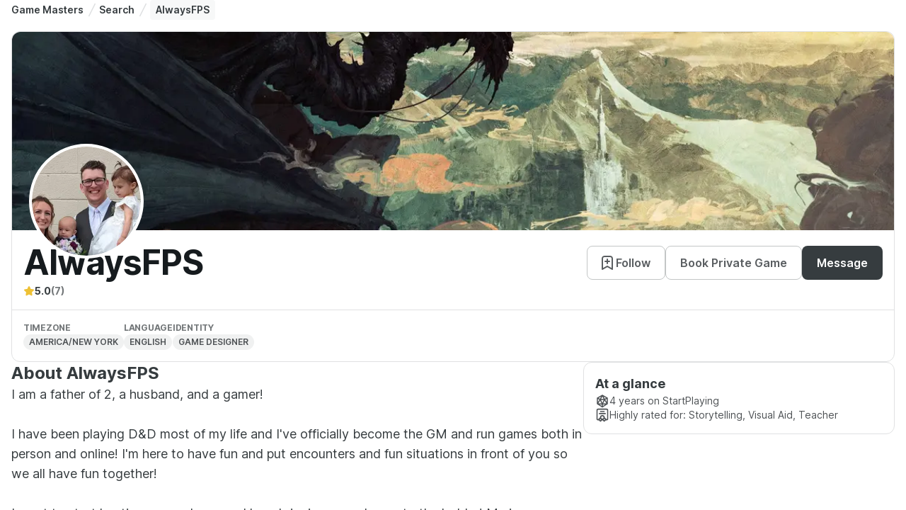

--- FILE ---
content_type: text/html; charset=utf-8
request_url: https://startplaying.games/gm/mythicloregames
body_size: 11560
content:
<!DOCTYPE html><html><head><meta charSet="utf-8" data-next-head=""/><meta name="viewport" content="width=device-width" data-next-head=""/><title data-next-head="">Professional Game Master - AlwaysFPS | StartPlaying</title><meta name="robots" content="index,follow" data-next-head=""/><meta name="description" content="I am a father of 2, a husband, and a gamer!

I have been playing D&amp;D most of my life and I&#x27;ve officially become the GM and run games both in person and online! I&#x27;m here to have fun and put encounters and fun situations in front of you so we all have fun together!

I want to start hosting games because I love bringing new players to the hobby! My in-person game I&#x27;m running now 5 of the 7 players had never played D&amp;D before and now they love it!

What makes me different than other GMs is I&#x27;m not a stickler on the rules and meta gaming. I don&#x27;t know all the lore, I don&#x27;t understand all the memes. What I do know is how to have fun and how to teach the basics:)" data-next-head=""/><meta name="twitter:card" content="summary_large_image" data-next-head=""/><meta name="twitter:site" content="@startplaying" data-next-head=""/><meta property="og:title" content="Professional Game Master - AlwaysFPS | StartPlaying" data-next-head=""/><meta property="og:description" content="I am a father of 2, a husband, and a gamer!

I have been playing D&amp;D most of my life and I&#x27;ve officially become the GM and run games both in person and online! I&#x27;m here to have fun and put encounters and fun situations in front of you so we all have fun together!

I want to start hosting games because I love bringing new players to the hobby! My in-person game I&#x27;m running now 5 of the 7 players had never played D&amp;D before and now they love it!

What makes me different than other GMs is I&#x27;m not a stickler on the rules and meta gaming. I don&#x27;t know all the lore, I don&#x27;t understand all the memes. What I do know is how to have fun and how to teach the basics:)" data-next-head=""/><meta property="og:url" content="https://startplaying.games/gm/mythicloregames" data-next-head=""/><meta property="og:type" content="website" data-next-head=""/><meta property="og:image" content="https://spg-images.s3.us-west-1.amazonaws.com/964621d5-1b45-41b1-9663-d3c99e6a9505" data-next-head=""/><meta property="og:site_name" content="StartPlaying" data-next-head=""/><link rel="canonical" href="https://startplaying.games/gm/mythicloregames" data-next-head=""/><link rel="icon" href="/favicon-32x32.png" sizes="32x32" type="image/png" data-next-head=""/><link rel="icon" href="/favicon-16x16.png" sizes="16x16" type="image/png" data-next-head=""/><link rel="apple-touch-icon" href="/assets/apple/apple-touch-icon.png" sizes="180x180" data-next-head=""/><link rel="manifest" href="/site.webmanifest" data-next-head=""/><link data-next-font="" rel="preconnect" href="/" crossorigin="anonymous"/><link rel="preload" href="/_next/static/css/afd0acd484822693.css?dpl=dpl_G7yZTARt3ZgGaAizsRhBjs2VLNdi" as="style"/><link rel="stylesheet" href="https://fonts.googleapis.com/css?family=Inter:300,400,500,700&amp;display=swap"/><link rel="stylesheet" href="/_next/static/css/afd0acd484822693.css?dpl=dpl_G7yZTARt3ZgGaAizsRhBjs2VLNdi" data-n-g=""/><noscript data-n-css=""></noscript><script defer="" noModule="" src="/_next/static/chunks/polyfills-42372ed130431b0a.js?dpl=dpl_G7yZTARt3ZgGaAizsRhBjs2VLNdi"></script><script src="/_next/static/chunks/webpack-9f67bf3ff67cad1f.js?dpl=dpl_G7yZTARt3ZgGaAizsRhBjs2VLNdi" defer=""></script><script src="/_next/static/chunks/framework-dd8328f0008e9946.js?dpl=dpl_G7yZTARt3ZgGaAizsRhBjs2VLNdi" defer=""></script><script src="/_next/static/chunks/main-11fc74e645291c3d.js?dpl=dpl_G7yZTARt3ZgGaAizsRhBjs2VLNdi" defer=""></script><script src="/_next/static/chunks/pages/_app-09700cece24f2a9e.js?dpl=dpl_G7yZTARt3ZgGaAizsRhBjs2VLNdi" defer=""></script><script src="/_next/static/chunks/3883-72479eda5a067d04.js?dpl=dpl_G7yZTARt3ZgGaAizsRhBjs2VLNdi" defer=""></script><script src="/_next/static/chunks/4619-705486a9d6afe617.js?dpl=dpl_G7yZTARt3ZgGaAizsRhBjs2VLNdi" defer=""></script><script src="/_next/static/chunks/pages/gm/%5Bslug%5D-79612113b5944469.js?dpl=dpl_G7yZTARt3ZgGaAizsRhBjs2VLNdi" defer=""></script><script src="/_next/static/Zn-_ifwukhl4Z1sWDkGw4/_buildManifest.js?dpl=dpl_G7yZTARt3ZgGaAizsRhBjs2VLNdi" defer=""></script><script src="/_next/static/Zn-_ifwukhl4Z1sWDkGw4/_ssgManifest.js?dpl=dpl_G7yZTARt3ZgGaAizsRhBjs2VLNdi" defer=""></script></head><body><div id="__next"><script>((a,b,c,d,e,f,g,h)=>{let i=document.documentElement,j=["light","dark"];function k(b){var c;(Array.isArray(a)?a:[a]).forEach(a=>{let c="class"===a,d=c&&f?e.map(a=>f[a]||a):e;c?(i.classList.remove(...d),i.classList.add(f&&f[b]?f[b]:b)):i.setAttribute(a,b)}),c=b,h&&j.includes(c)&&(i.style.colorScheme=c)}if(d)k(d);else try{let a=localStorage.getItem(b)||c,d=g&&"system"===a?window.matchMedia("(prefers-color-scheme: dark)").matches?"dark":"light":a;k(d)}catch(a){}})("class","theme","light",null,["light","dark"],{"light":"_1giugq5l5"},false,true)</script><main style="height:100%;width:100%;display:flex;flex-direction:column"><div style="height:100%;overflow:auto;width:100%;display:flex;flex-direction:column"><div style="background-position:center;background-size:cover" class="_1sn9nye8 _1dzxdj5 _1dzxdj3c _1dzxdj5p _1dzxdj730 _1dzxdj1tk _1dzxdj6zn _1dzxdj1v3"><div style="background-position:center;background-size:cover" class="_1sn9nye8 _1dzxdj5 _1dzxdj3c _1dzxdj730 _1dzxdj1tk"><div style="background-position:center;background-size:cover" class="_1sn9nye8 _1dzxdj5 _1dzxdjly _1dzxdjsc _1dzxdj69 _1dzxdj3c _1dzxdj730 _1dzxdj1tk _1dzxdjhi"><div style="background-position:center;background-size:cover" class="_1sn9nye8 _1dzxdj5 _1dzxdj37 _1dzxdj730 _1dzxdj7fy _1dzxdj1tk _1dzxdj1v3 _1dzxdjfk"><script type="application/ld+json">{"@context":"https://schema.org","@type":"BreadcrumbList","itemListElement":[{"@type":"ListItem","position":1,"name":"Game Masters","item":"https://startplaying.games/hire-a-professional-dm"},{"@type":"ListItem","position":2,"name":"Search","item":"https://startplaying.games/gm-search"},{"@type":"ListItem","position":3,"name":"AlwaysFPS","item":"AlwaysFPS"}]}</script><nav class="_1dzxdj730" aria-label="Breadcrumbs"><ol class="_1dzxdj7s _1dzxdje6 _1dzxdjkk _1dzxdjqy _1dzxdjxc _1dzxdj13q _1dzxdj1a4 _1dzxdj1gi _1dzxdj69 _1dzxdj5 _1dzxdj37 _1dzxdj1ng _1dzxdj55"><li class="_1a2oezv2 "><a href="/hire-a-professional-dm" class="_1ueuo6uq _1dzxdj69 _1dzxdj6d3 _1dzxdjp _1dzxdj1o0 _1dzxdj6mw _1dzxdj6tn _1ueuo6u17 _1dzxdj2th _1dzxdj2tt _1dzxdj2tp _1dzxdj6we">Game Masters</a><span class="_1dzxdja _1dzxdjku"><svg xmlns="http://www.w3.org/2000/svg" width="24" height="24" viewBox="0 0 24 24" fill="none" stroke="currentColor" stroke-width="2" stroke-linecap="round" stroke-linejoin="round" class="untitled untitled-slash-divider _1qcs1qi1c _1dzxdj41 _1dzxdj5co _1dzxdj6ww _1dzxdj709"><path d="M7 22L17 2"></path></svg></span></li><li class="_1a2oezv2 "><a href="/gm-search" class="_1ueuo6uq _1dzxdj69 _1dzxdj6d3 _1dzxdjp _1dzxdj1o0 _1dzxdj6mw _1dzxdj6tn _1ueuo6u17 _1dzxdj2th _1dzxdj2tt _1dzxdj2tp _1dzxdj6we">Search</a><span class="_1dzxdja _1dzxdjku"><svg xmlns="http://www.w3.org/2000/svg" width="24" height="24" viewBox="0 0 24 24" fill="none" stroke="currentColor" stroke-width="2" stroke-linecap="round" stroke-linejoin="round" class="untitled untitled-slash-divider _1qcs1qi1c _1dzxdj41 _1dzxdj5co _1dzxdj6ww _1dzxdj709"><path d="M7 22L17 2"></path></svg></span></li><li class="_1a2oezv2 _1a2oezv5 _1dzxdjlo _1dzxdjs2 _1dzxdj8c _1dzxdjeq _1dzxdj1x0 _1dzxdj6d1" aria-current="page"><p class="_1fs09382p _1dzxdjxc _1dzxdj13q _1dzxdj1a4 _1dzxdj1gi _1dzxdj1tp _1dzxdj2r5 _1dzxdj6we _1fs093841 _1fs093848 _1fs09383n _1dzxdj6u9 _1dzxdj6ug _1dzxdj6tn">AlwaysFPS</p></li></ol></nav></div><div style="background-position:center;background-size:cover" class="_1sn9nye8 _1dzxdj5 _1dzxdj3c _1dzxdj730 _1dzxdj7fy _1dzxdj1tk _1dzxdj1p4"><div style="background-position:center;background-size:cover" class="_1sn9nye8 _1dzxdj5 _1dzxdj37 _1dzxdj730 _1dzxdj1tk"><div style="background-position:center;background-size:cover" class="_1sn9nye8 _1dzxdj5 _1dzxdj4pq _1dzxdj6d5 _1dzxdj6cn _1dzxdj6cs _1dzxdj3c _1dzxdj6d5 _1dzxdj730 _1dzxdj1tk _1dzxdj1p4"><div class="_1dzxdj7gh _1dzxdj730 _1dzxdj6y5"><img alt="AlwaysFPS banner" loading="lazy" decoding="async" data-nimg="fill" style="position:absolute;height:100%;width:100%;left:0;top:0;right:0;bottom:0;object-fit:cover;color:transparent;border-top-left-radius:12px;border-top-right-radius:12px" sizes="(max-width: 460px) 400px, (min-width: 461px) and (max-width: 1023px) 400px, (min-width: 1024px) 1120px, (min-width: 1375px) 1120px" srcSet="/_next/image?url=https%3A%2F%2Fspg-images.s3.us-west-1.amazonaws.com%2F832fb2b7-412b-43af-942e-df544d3618b2&amp;w=16&amp;q=75 16w, /_next/image?url=https%3A%2F%2Fspg-images.s3.us-west-1.amazonaws.com%2F832fb2b7-412b-43af-942e-df544d3618b2&amp;w=32&amp;q=75 32w, /_next/image?url=https%3A%2F%2Fspg-images.s3.us-west-1.amazonaws.com%2F832fb2b7-412b-43af-942e-df544d3618b2&amp;w=48&amp;q=75 48w, /_next/image?url=https%3A%2F%2Fspg-images.s3.us-west-1.amazonaws.com%2F832fb2b7-412b-43af-942e-df544d3618b2&amp;w=64&amp;q=75 64w, /_next/image?url=https%3A%2F%2Fspg-images.s3.us-west-1.amazonaws.com%2F832fb2b7-412b-43af-942e-df544d3618b2&amp;w=96&amp;q=75 96w, /_next/image?url=https%3A%2F%2Fspg-images.s3.us-west-1.amazonaws.com%2F832fb2b7-412b-43af-942e-df544d3618b2&amp;w=128&amp;q=75 128w, /_next/image?url=https%3A%2F%2Fspg-images.s3.us-west-1.amazonaws.com%2F832fb2b7-412b-43af-942e-df544d3618b2&amp;w=256&amp;q=75 256w, /_next/image?url=https%3A%2F%2Fspg-images.s3.us-west-1.amazonaws.com%2F832fb2b7-412b-43af-942e-df544d3618b2&amp;w=384&amp;q=75 384w, /_next/image?url=https%3A%2F%2Fspg-images.s3.us-west-1.amazonaws.com%2F832fb2b7-412b-43af-942e-df544d3618b2&amp;w=640&amp;q=75 640w, /_next/image?url=https%3A%2F%2Fspg-images.s3.us-west-1.amazonaws.com%2F832fb2b7-412b-43af-942e-df544d3618b2&amp;w=750&amp;q=75 750w, /_next/image?url=https%3A%2F%2Fspg-images.s3.us-west-1.amazonaws.com%2F832fb2b7-412b-43af-942e-df544d3618b2&amp;w=828&amp;q=75 828w, /_next/image?url=https%3A%2F%2Fspg-images.s3.us-west-1.amazonaws.com%2F832fb2b7-412b-43af-942e-df544d3618b2&amp;w=1080&amp;q=75 1080w, /_next/image?url=https%3A%2F%2Fspg-images.s3.us-west-1.amazonaws.com%2F832fb2b7-412b-43af-942e-df544d3618b2&amp;w=1200&amp;q=75 1200w, /_next/image?url=https%3A%2F%2Fspg-images.s3.us-west-1.amazonaws.com%2F832fb2b7-412b-43af-942e-df544d3618b2&amp;w=1920&amp;q=75 1920w, /_next/image?url=https%3A%2F%2Fspg-images.s3.us-west-1.amazonaws.com%2F832fb2b7-412b-43af-942e-df544d3618b2&amp;w=2048&amp;q=75 2048w, /_next/image?url=https%3A%2F%2Fspg-images.s3.us-west-1.amazonaws.com%2F832fb2b7-412b-43af-942e-df544d3618b2&amp;w=3840&amp;q=75 3840w" src="/_next/image?url=https%3A%2F%2Fspg-images.s3.us-west-1.amazonaws.com%2F832fb2b7-412b-43af-942e-df544d3618b2&amp;w=3840&amp;q=75"/><div style="position:absolute;left:24px;bottom:-40px;background-color:white;border:4px solid white;border-radius:50%;overflow:hidden"><span><div class="_1dzxdj1xl _1dzxdj1uo _1dzxdj7gh _1dzxdj6xm _1dzxdj70z"><div class="_1dzxdj6zn _1dzxdj730 _1dzxdj7gh _1dzxdja _19q7z4dp _19q7z4dy _19q7z4d10"><img alt="" loading="lazy" decoding="async" data-nimg="fill" class="_19q7z4d14 _1dzxdj6zn _1dzxdj730 _19q7z4d12 _19q7z4d18" style="position:absolute;height:100%;width:100%;left:0;top:0;right:0;bottom:0;color:transparent" sizes="(max-width: 460px) 200px, (min-width: 461px) and (max-width: 1023px) 200px, (min-width: 1024px) 200px, (min-width: 1375px) 200px" srcSet="/_next/image?url=https%3A%2F%2Fspg-images.s3.us-west-1.amazonaws.com%2F964621d5-1b45-41b1-9663-d3c99e6a9505&amp;w=16&amp;q=75 16w, /_next/image?url=https%3A%2F%2Fspg-images.s3.us-west-1.amazonaws.com%2F964621d5-1b45-41b1-9663-d3c99e6a9505&amp;w=32&amp;q=75 32w, /_next/image?url=https%3A%2F%2Fspg-images.s3.us-west-1.amazonaws.com%2F964621d5-1b45-41b1-9663-d3c99e6a9505&amp;w=48&amp;q=75 48w, /_next/image?url=https%3A%2F%2Fspg-images.s3.us-west-1.amazonaws.com%2F964621d5-1b45-41b1-9663-d3c99e6a9505&amp;w=64&amp;q=75 64w, /_next/image?url=https%3A%2F%2Fspg-images.s3.us-west-1.amazonaws.com%2F964621d5-1b45-41b1-9663-d3c99e6a9505&amp;w=96&amp;q=75 96w, /_next/image?url=https%3A%2F%2Fspg-images.s3.us-west-1.amazonaws.com%2F964621d5-1b45-41b1-9663-d3c99e6a9505&amp;w=128&amp;q=75 128w, /_next/image?url=https%3A%2F%2Fspg-images.s3.us-west-1.amazonaws.com%2F964621d5-1b45-41b1-9663-d3c99e6a9505&amp;w=256&amp;q=75 256w, /_next/image?url=https%3A%2F%2Fspg-images.s3.us-west-1.amazonaws.com%2F964621d5-1b45-41b1-9663-d3c99e6a9505&amp;w=384&amp;q=75 384w, /_next/image?url=https%3A%2F%2Fspg-images.s3.us-west-1.amazonaws.com%2F964621d5-1b45-41b1-9663-d3c99e6a9505&amp;w=640&amp;q=75 640w, /_next/image?url=https%3A%2F%2Fspg-images.s3.us-west-1.amazonaws.com%2F964621d5-1b45-41b1-9663-d3c99e6a9505&amp;w=750&amp;q=75 750w, /_next/image?url=https%3A%2F%2Fspg-images.s3.us-west-1.amazonaws.com%2F964621d5-1b45-41b1-9663-d3c99e6a9505&amp;w=828&amp;q=75 828w, /_next/image?url=https%3A%2F%2Fspg-images.s3.us-west-1.amazonaws.com%2F964621d5-1b45-41b1-9663-d3c99e6a9505&amp;w=1080&amp;q=75 1080w, /_next/image?url=https%3A%2F%2Fspg-images.s3.us-west-1.amazonaws.com%2F964621d5-1b45-41b1-9663-d3c99e6a9505&amp;w=1200&amp;q=75 1200w, /_next/image?url=https%3A%2F%2Fspg-images.s3.us-west-1.amazonaws.com%2F964621d5-1b45-41b1-9663-d3c99e6a9505&amp;w=1920&amp;q=75 1920w, /_next/image?url=https%3A%2F%2Fspg-images.s3.us-west-1.amazonaws.com%2F964621d5-1b45-41b1-9663-d3c99e6a9505&amp;w=2048&amp;q=75 2048w, /_next/image?url=https%3A%2F%2Fspg-images.s3.us-west-1.amazonaws.com%2F964621d5-1b45-41b1-9663-d3c99e6a9505&amp;w=3840&amp;q=75 3840w" src="/_next/image?url=https%3A%2F%2Fspg-images.s3.us-west-1.amazonaws.com%2F964621d5-1b45-41b1-9663-d3c99e6a9505&amp;w=3840&amp;q=75"/></div></div></span></div></div><div style="background-position:center;background-size:cover" class="_1sn9nye8 _1dzxdj5 _1dzxdj3c _1dzxdj730 _1dzxdj1tk"><div style="background-position:center;background-size:cover" class="_1sn9nye8 _1dzxdj5 _1dzxdj96 _1dzxdjfk _1dzxdjly _1dzxdjsc _1dzxdj3c _1dzxdj730 _1dzxdj1tk _1dzxdj1o0"><div style="background-position:center;background-size:cover" class="_1sn9nye8 _1dzxdj5 _1dzxdj3c _1dzxdj730 _1dzxdj1tk"><div style="background-position:center;background-size:cover" class="_1sn9nye8 _1dzxdj5 _1dzxdj69 _1dzxdj37 _1dzxdj5p _1dzxdj730 _1dzxdj1tk"><div style="background-position:center;background-size:cover" class="_1sn9nye8 _1dzxdj5 _1dzxdj1e _1dzxdj37 _1dzxdj730 _1dzxdj1tk"><h1 class="d1y2pv1o _1dzxdjxc _1dzxdj13q _1dzxdj1a4 _1dzxdj1gi _1dzxdj1tp _1dzxdj2qy _1dzxdj6wg _1dzxdj6ux _1dzxdj6vm _1dzxdj6vy _1dzxdj6u9 _1dzxdj6ud _1dzxdj6u9 _1dzxdj6ux _1dzxdj6vm _1dzxdj6vy">AlwaysFPS</h1></div><div style="background-position:center;background-size:cover" class="_1sn9nye8 _1dzxdj5 _1dzxdj37 _1dzxdj733 _1dzxdj1tk _1dzxdj1oa _1dzxdj6x3"><button class="_1xjz8am12 _1dzxdj5 _1dzxdj69 _1dzxdj1o0 _1dzxdj6d3 _1dzxdj6cs _1dzxdj4do _1dzxdj7g2 _1dzxdj7g5 _1dzxdj6mw _1xjz8am16 _1xjz8am4 _1xjz8am1e _1dzxdj5a _1xjz8am1f _1dzxdj6tr _1dzxdj6cn _1dzxdj6wc _1dzxdj222 _1dzxdj22l _1dzxdj22c _1dzxdj22o _1dzxdj22w _1dzxdj4dv _1dzxdj4ee _1dzxdj4e5 _1dzxdj4eh _1dzxdj4ep _1dzxdj2uu _1dzxdj2vd _1dzxdj2v4 _1dzxdj2vg _1dzxdj2vo _1dzxdj4uz _1dzxdj4vi _1dzxdj4v9 _1dzxdj4vl _1dzxdj4vt _1dzxdjm3 _1dzxdjsh _1dzxdj91 _1dzxdjff" type="button"><div style="margin-left:-4px"><svg xmlns="http://www.w3.org/2000/svg" width="24" height="24" viewBox="0 0 24 24" fill="none" stroke="currentColor" stroke-width="2" stroke-linecap="round" stroke-linejoin="round" class="untitled untitled-bookmark-add _1qcs1qi1c _1dzxdj41 _1dzxdj5k2 _1dzxdj6wx _1dzxdj70a"><path d="M12 13V7M9 10H15M19 21V7.8C19 6.11984 19 5.27976 18.673 4.63803C18.3854 4.07354 17.9265 3.6146 17.362 3.32698C16.7202 3 15.8802 3 14.2 3H9.8C8.11984 3 7.27976 3 6.63803 3.32698C6.07354 3.6146 5.6146 4.07354 5.32698 4.63803C5 5.27976 5 6.11984 5 7.8V21L12 17L19 21Z"></path></svg></div>Follow</button><button class="_1xjz8am12 _1dzxdj5 _1dzxdj69 _1dzxdj1o0 _1dzxdj6d3 _1dzxdj6cs _1dzxdj4do _1dzxdj7g2 _1dzxdj7g5 _1dzxdj6mw _1xjz8am16 _1xjz8am4 _1xjz8am1e _1dzxdj5a _1xjz8am1f _1dzxdj6tr _1dzxdj6cn _1dzxdj6wc _1dzxdj222 _1dzxdj22l _1dzxdj22c _1dzxdj22o _1dzxdj22w _1dzxdj4dv _1dzxdj4ee _1dzxdj4e5 _1dzxdj4eh _1dzxdj4ep _1dzxdj2uu _1dzxdj2vd _1dzxdj2v4 _1dzxdj2vg _1dzxdj2vo _1dzxdj4uz _1dzxdj4vi _1dzxdj4v9 _1dzxdj4vl _1dzxdj4vt _1dzxdjm3 _1dzxdjsh _1dzxdj91 _1dzxdjff" type="button">Book Private Game</button><button class="_1xjz8am12 _1dzxdj5 _1dzxdj69 _1dzxdj1o0 _1dzxdj6d3 _1dzxdj6cs _1dzxdj4do _1dzxdj7g2 _1dzxdj7g5 _1dzxdj6mw _1xjz8am16 _1xjz8am4 _1xjz8am1e _1dzxdj5a _1xjz8am1f _1dzxdj6tr _1dzxdj2tv _1dzxdj2ue _1dzxdj2u5 _1dzxdj2uh _1dzxdj2up _1dzxdj4u0 _1dzxdj4u9 _1dzxdj6wc _1dzxdj204 _1dzxdj20n _1dzxdj20e _1dzxdj20q _1dzxdj20y _1dzxdjm3 _1dzxdjsh _1dzxdj91 _1dzxdjff" type="button">Message</button></div></div></div><div style="background-position:center;background-size:cover" class="_1sn9nye8 _1dzxdj5 _1dzxdj69 _1dzxdj37 _1dzxdj730 _1dzxdj1tk _1dzxdj1ng"><div style="background-position:center;background-size:cover" class="_1sn9nye8 _1dzxdj5 _1dzxdj69 _1dzxdj37 _1dzxdj733 _1dzxdj1tk _1dzxdj1ng"><svg xmlns="http://www.w3.org/2000/svg" width="24" height="24" viewBox="0 0 24 24" fill="none" stroke="currentColor" stroke-width="2" stroke-linecap="round" stroke-linejoin="round" class="untitled untitled-star01 _1qcs1qi1c _1dzxdj41 _1dzxdj4yv _1dzxdj5r2 _1dzxdj6wv _1dzxdj708"><path d="M11.2827 3.45332C11.5131 2.98638 11.6284 2.75291 11.7848 2.67831C11.9209 2.61341 12.0791 2.61341 12.2152 2.67831C12.3717 2.75291 12.4869 2.98638 12.7174 3.45332L14.9041 7.88328C14.9721 8.02113 15.0061 8.09006 15.0558 8.14358C15.0999 8.19096 15.1527 8.22935 15.2113 8.25662C15.2776 8.28742 15.3536 8.29854 15.5057 8.32077L20.397 9.03571C20.9121 9.11099 21.1696 9.14863 21.2888 9.27444C21.3925 9.38389 21.4412 9.5343 21.4215 9.68377C21.3988 9.85558 21.2124 10.0372 20.8395 10.4004L17.3014 13.8464C17.1912 13.9538 17.136 14.0076 17.1004 14.0715C17.0689 14.128 17.0487 14.1902 17.0409 14.2545C17.0321 14.3271 17.0451 14.403 17.0711 14.5547L17.906 19.4221C17.994 19.9355 18.038 20.1922 17.9553 20.3445C17.8833 20.477 17.7554 20.57 17.6071 20.5975C17.4366 20.6291 17.2061 20.5078 16.7451 20.2654L12.3724 17.9658C12.2361 17.8942 12.168 17.8584 12.0962 17.8443C12.0327 17.8318 11.9673 17.8318 11.9038 17.8443C11.832 17.8584 11.7639 17.8942 11.6277 17.9658L7.25492 20.2654C6.79392 20.5078 6.56341 20.6291 6.39297 20.5975C6.24468 20.57 6.11672 20.477 6.04474 20.3445C5.962 20.1922 6.00603 19.9355 6.09407 19.4221L6.92889 14.5547C6.95491 14.403 6.96793 14.3271 6.95912 14.2545C6.95132 14.1902 6.93111 14.128 6.89961 14.0715C6.86402 14.0076 6.80888 13.9538 6.69859 13.8464L3.16056 10.4004C2.78766 10.0372 2.60121 9.85558 2.57853 9.68377C2.55879 9.5343 2.60755 9.38389 2.71125 9.27444C2.83044 9.14863 3.08797 9.11099 3.60304 9.03571L8.49431 8.32077C8.64642 8.29854 8.72248 8.28742 8.78872 8.25662C8.84736 8.22935 8.90016 8.19096 8.94419 8.14358C8.99391 8.09006 9.02793 8.02113 9.09597 7.88328L11.2827 3.45332Z"></path></svg><p class="_1fs09382p _1dzxdjxc _1dzxdj13q _1dzxdj1a4 _1dzxdj1gi _1dzxdj1tp _1dzxdj2r5 _1dzxdj6wd _1fs093841 _1fs093848 _1fs09383n _1dzxdj6u9 _1dzxdj6ud _1dzxdj6to">5.0</p><p class="_1fs09382p _1dzxdjxc _1dzxdj13q _1dzxdj1a4 _1dzxdj1gi _1dzxdj1tp _1dzxdj2rj _1dzxdj6wd _1fs093841 _1fs093848 _1fs09383n _1dzxdj6u9 _1dzxdj6ud _1dzxdj6to">(7)</p></div></div></div><div data-orientation="horizontal" role="none" class="_6fltty7 _1dzxdj41 _1dzxdj2h8 _6fltty4"></div><div style="background-position:center;background-size:cover" class="_1sn9nye8 _1dzxdj5 _1dzxdj96 _1dzxdjfk _1dzxdjly _1dzxdjsc _1dzxdj37 _1dzxdj730 _1dzxdj4g _1dzxdj1tk _1dzxdj1ok"><div style="background-position:center;background-size:cover" class="_1sn9nye8 _1dzxdj5 _1dzxdj3c _1dzxdj733 _1dzxdj1tk _1dzxdj1o0"><p class="_1fs09382p _1dzxdjxc _1dzxdj13q _1dzxdj1a4 _1dzxdj1gi _1dzxdj1tp _1dzxdj2rj _1dzxdj6wd _1fs093840 _1fs093848 _1fs09383n _1dzxdj1uj _1dzxdj6u9 _1dzxdj6ud _1dzxdj6tj _1dzxdj1uj _1dzxdj6w9">Timezone</p><div class="_1efp03ey _1dzxdjp _1dzxdj69 _1dzxdj1ng _1dzxdj6d6 _1dzxdj76c _1dzxdj41 _1dzxdj733 _1dzxdj1tu _1dzxdj1uj _1dzxdj7fy _1efp03e15 _1efp03e1j _1efp03e1d _1efp03e1f _1efp03e1h _1dzxdjlo _1dzxdjs2 _1dzxdj82 _1dzxdjeg _1dzxdj2lp"><span class="_1efp03e1x _1dzxdj6ti _1dzxdj6we _1dzxdj1ut _1dzxdj6wf _1efp03e20 _1efp03e23 _1dzxdj2rc" title="America/new York">America/new York</span></div></div><div style="background-position:center;background-size:cover" class="_1sn9nye8 _1dzxdj5 _1dzxdj3c _1dzxdj733 _1dzxdj1tk _1dzxdj1o0"><p class="_1fs09382p _1dzxdjxc _1dzxdj13q _1dzxdj1a4 _1dzxdj1gi _1dzxdj1tp _1dzxdj2rj _1dzxdj6wd _1fs093840 _1fs093848 _1fs09383n _1dzxdj1uj _1dzxdj6u9 _1dzxdj6ud _1dzxdj6tj _1dzxdj1uj _1dzxdj6w9">Language</p><div style="background-position:center;background-size:cover" class="_1sn9nye8 _1dzxdj5 _1dzxdj37 _1dzxdj730 _1dzxdj4g _1dzxdj1tk _1dzxdj1ng"><div class="_1efp03ey _1dzxdjp _1dzxdj69 _1dzxdj1ng _1dzxdj6d6 _1dzxdj76c _1dzxdj41 _1dzxdj733 _1dzxdj1tu _1dzxdj1uj _1dzxdj7fy _1efp03e15 _1efp03e1j _1efp03e1d _1efp03e1f _1efp03e1h _1dzxdjlo _1dzxdjs2 _1dzxdj82 _1dzxdjeg _1dzxdj2lp"><span class="_1efp03e1x _1dzxdj6ti _1dzxdj6we _1dzxdj1ut _1dzxdj6wf _1efp03e20 _1efp03e23 _1dzxdj2rc" title="English">English</span></div></div></div><div style="background-position:center;background-size:cover" class="_1sn9nye8 _1dzxdj5 _1dzxdj3c _1dzxdj733 _1dzxdj1tk _1dzxdj1o0"><p class="_1fs09382p _1dzxdjxc _1dzxdj13q _1dzxdj1a4 _1dzxdj1gi _1dzxdj1tp _1dzxdj2rj _1dzxdj6wd _1fs093840 _1fs093848 _1fs09383n _1dzxdj1uj _1dzxdj6u9 _1dzxdj6ud _1dzxdj6tj _1dzxdj1uj _1dzxdj6w9">Identity</p><div style="background-position:center;background-size:cover" class="_1sn9nye8 _1dzxdj5 _1dzxdj37 _1dzxdj730 _1dzxdj4g _1dzxdj1tk _1dzxdj1ng"><div class="_1efp03ey _1dzxdjp _1dzxdj69 _1dzxdj1ng _1dzxdj6d6 _1dzxdj76c _1dzxdj41 _1dzxdj733 _1dzxdj1tu _1dzxdj1uj _1dzxdj7fy _1efp03e15 _1efp03e1j _1efp03e1d _1efp03e1f _1efp03e1h _1dzxdjlo _1dzxdjs2 _1dzxdj82 _1dzxdjeg _1dzxdj2lp"><span class="_1efp03e1x _1dzxdj6ti _1dzxdj6we _1dzxdj1ut _1dzxdj6wf _1efp03e20 _1efp03e23 _1dzxdj2rc" title="Game Designer">Game Designer</span></div></div></div></div></div></div></div><div style="background-position:center;background-size:cover" class="_1sn9nye8 _1dzxdj5 _1dzxdj37 _1dzxdj730 _1dzxdj1tk"><div style="background-position:center;background-size:cover" class="_1sn9nye8 _1dzxdj5 _1dzxdj3c _1dzxdj730 _1dzxdj1tk _1dzxdj1ok"><div style="background-position:center;background-size:cover" class="_1sn9nye8 _1dzxdj5 _1dzxdj37 _1dzxdj730 _1dzxdj1tk _1dzxdj1p4"><div style="background-position:center;background-size:cover" class="_1sn9nye8 _1dzxdj5 _1dzxdj3c _1dzxdj730 _1dzxdj1tk _1dzxdj1oa"><h2 class="d1y2pv1o _1dzxdjxc _1dzxdj13q _1dzxdj1a4 _1dzxdj1gi _1dzxdj1tp _1dzxdj2r5 _1dzxdj6wg _1dzxdj6uu _1dzxdj6vj _1dzxdj6u9 _1dzxdj6ud _1dzxdj6u9 _1dzxdj6uu _1dzxdj6vj">About AlwaysFPS</h2><p class="_1fs09382p _1dzxdjxc _1dzxdj13q _1dzxdj1a4 _1dzxdj1gi _1dzxdj1tp _1dzxdj2r5 _1dzxdj6wd _1fs093843 _1fs093848 _1fs09383n _1dzxdj6u9 _1dzxdj6uf _1dzxdj6tt">I am a father of 2, a husband, and a gamer!

I have been playing D&amp;D most of my life and I&#x27;ve officially become the GM and run games both in person and online! I&#x27;m here to have fun and put encounters and fun situations in front of you so we all have fun together!

I want to start hosting games because I love bringing new players to the hobby! My in-person game I&#x27;m running now 5 of the 7 players had never played D&amp;D before and now they love it!

What makes me different than other GMs is I&#x27;m not a stickler on the rules and meta gaming. I don&#x27;t know all the lore, I don&#x27;t understand all the memes. What I do know is how to have fun and how to teach the basics:)</p></div><div style="background-position:center;background-size:cover" class="_1sn9nye8 _1dzxdj5 _1dzxdj3c _1dzxdj41 _1dzxdj71z _1dzxdj1tk _1dzxdj1ok"><div style="background-position:center;background-size:cover" class="_1sn9nye8 _1dzxdj5 _1dzxdj4pq _1dzxdj6d5 _1dzxdj6cn _1dzxdj6cs _1dzxdj96 _1dzxdjfk _1dzxdjly _1dzxdjsc _1dzxdj3c _1dzxdj6d5 _1dzxdj730 _1dzxdj1tk _1dzxdj6zw _1dzxdj1oa"><p class="_1fs09382p _1dzxdjxc _1dzxdj13q _1dzxdj1a4 _1dzxdj1gi _1dzxdj1tp _1dzxdj2r5 _1dzxdj6wd _1fs093843 _1fs093848 _1fs09383n _1dzxdj6u9 _1dzxdj6ud _1dzxdj6tw">At a glance</p><div style="background-position:center;background-size:cover" class="_1sn9nye8 _1dzxdj5 _1dzxdj7g4 _1dzxdj37 _1dzxdj730 _1dzxdj1tk _1dzxdj1ng"><svg class="_1qcs1qi1c _1dzxdj41 _1dzxdj4sn _1dzxdj6ww _1dzxdj709" width="24" height="24" viewBox="0 0 24 24" fill="none" stroke="currentColor" stroke-width="1.8" xmlns="http://www.w3.org/2000/svg"><path d="M3.60001 7.1999L12 2.3999M3.60001 7.1999V16.7999M3.60001 7.1999L8.40001 9.5999M12 2.3999L20.4 7.1999M12 2.3999L8.40001 9.5999M12 2.3999L15.6 9.5999M20.4 7.1999V16.7999M20.4 7.1999L15.6 9.5999M20.4 16.7999L12 22.1999M20.4 16.7999L15.6 9.5999M20.4 16.7999L12 17.3999M12 22.1999L3.60001 16.7999M12 22.1999V17.3999M3.60001 16.7999L8.40001 9.5999M3.60001 16.7999L12 17.3999M8.40001 9.5999H15.6M8.40001 9.5999L12 17.3999M15.6 9.5999L12 17.3999" stroke="inherit" stroke-width="inherit" stroke-linecap="round" stroke-linejoin="round"></path></svg><p class="_1fs09382p _1dzxdjxc _1dzxdj13q _1dzxdj1a4 _1dzxdj1gi _1dzxdj1tp _1dzxdj2rc _1dzxdj6wd _1fs093841 _1fs093848 _1fs09383n _1dzxdj6u9 _1dzxdj6uf _1dzxdj6tl">4 years<!-- --> on StartPlaying</p></div><div style="background-position:center;background-size:cover" class="_1sn9nye8 _1dzxdj5 _1dzxdj7g4 _1dzxdj37 _1dzxdj730 _1dzxdj1tk _1dzxdj1ng"><svg xmlns="http://www.w3.org/2000/svg" width="24" height="24" viewBox="0 0 24 24" fill="none" stroke="currentColor" stroke-width="2" stroke-linecap="round" stroke-linejoin="round" class="untitled untitled-certificate01 _1qcs1qi1c _1dzxdj41 _1dzxdj4sn _1dzxdj6ww _1dzxdj709"><path d="M6.5 20H5C3.89543 20 3 19.1046 3 18V4C3 2.89543 3.89543 2 5 2H19C20.1046 2 21 2.89543 21 4V18C21 19.1046 20.1046 20 19 20H17.5M12 19C13.6569 19 15 17.6569 15 16C15 14.3431 13.6569 13 12 13C10.3431 13 9 14.3431 9 16C9 17.6569 10.3431 19 12 19ZM12 19L12.0214 18.9998L8.82867 22.1926L6.00024 19.3641L9.01965 16.3447M12 19L15.1928 22.1926L18.0212 19.3641L15.0018 16.3447M9 6H15M7 9.5H17"></path></svg><p class="_1fs09382p _1dzxdjxc _1dzxdj13q _1dzxdj1a4 _1dzxdj1gi _1dzxdj1tp _1dzxdj2rc _1dzxdj6wd _1fs093841 _1fs093848 _1fs09383n _1dzxdj6u9 _1dzxdj6uf _1dzxdj6tl">Highly rated for:<!-- --> <!-- -->Storytelling, Visual Aid, Teacher</p></div></div></div></div></div></div><div data-orientation="horizontal" role="none" class="_6fltty7 _1dzxdj41 _1dzxdj2h8 _6fltty4"></div><div style="background-position:center;background-size:cover" class="_1sn9nye8 _1dzxdj5 _1dzxdj37 _1dzxdj730 _1dzxdj1tk"><div style="background-position:center;background-size:cover" class="_1sn9nye8 _1dzxdj5 _1dzxdj5a _1dzxdj69 _1dzxdj37 _1dzxdj730 _1dzxdj1tk"><div class="_1gaxdko5 _1gaxdko6 _1gaxdko9 _1dzxdj6wx _1dzxdj70a _1gaxdkod"></div></div></div><div data-orientation="horizontal" role="none" class="_6fltty7 _1dzxdj41 _1dzxdj2h8 _6fltty4"></div><div style="background-position:center;background-size:cover" class="_1sn9nye8 _1dzxdj5 _1dzxdj37 _1dzxdj730 _1dzxdj1tk"><div style="background-position:center;background-size:cover" class="_1sn9nye8 _1dzxdj5 _1dzxdj3c _1dzxdj730 _1dzxdj1tk _1dzxdj1ok"><div style="background-position:center;background-size:cover" class="_1sn9nye8 _1dzxdj5 _1dzxdj3c _1dzxdj730 _1dzxdj1tk _1dzxdj1oa"><h2 class="d1y2pv1o _1dzxdjxc _1dzxdj13q _1dzxdj1a4 _1dzxdj1gi _1dzxdj1tp _1dzxdj2r5 _1dzxdj6wg _1dzxdj6uu _1dzxdj6vj _1dzxdj6u9 _1dzxdj6ud _1dzxdj6u9 _1dzxdj6uu _1dzxdj6vj">How AlwaysFPS runs games</h2><p class="_1fs09382p _1dzxdjxc _1dzxdj13q _1dzxdj1a4 _1dzxdj1gi _1dzxdj1tp _1dzxdj2r5 _1dzxdj6wd _1fs093843 _1fs093848 _1fs09383n _1dzxdj6u9 _1dzxdj6uf _1dzxdj6tt">70% Fighting
30% Roleplay

I enjoy running tactical games! Planning, capturing enemies, interrogating them is always a good idea in my games!

Running into the next room when youre half health is probably not the best idea. </p></div></div></div><div data-orientation="horizontal" role="none" class="_6fltty7 _1dzxdj41 _1dzxdj2h8 _6fltty4"></div><div style="background-position:center;background-size:cover" class="_1sn9nye8 _1dzxdj5 _1dzxdj37 _1dzxdj730 _1dzxdj1tk"><div style="background-position:center;background-size:cover" class="_1sn9nye8 _1dzxdj5 _1dzxdj3c _1dzxdj730 _1dzxdj1tk _1dzxdj1ok"><h2 class="d1y2pv1o _1dzxdjxc _1dzxdj13q _1dzxdj1a4 _1dzxdj1gi _1dzxdj1tp _1dzxdj2r5 _1dzxdj6wg _1dzxdj6uu _1dzxdj6vj _1dzxdj6u9 _1dzxdj6ud _1dzxdj6u9 _1dzxdj6uu _1dzxdj6vj">AlwaysFPS&#x27;s Preferences</h2><div style="background-position:center;background-size:cover" class="_1sn9nye8 _1dzxdj5 _1dzxdj3c _1dzxdj730 _1dzxdj1tk _1dzxdj1oa"><p class="_1fs09382p _1dzxdjxc _1dzxdj13q _1dzxdj1a4 _1dzxdj1gi _1dzxdj1tp _1dzxdj2rc _1dzxdj6wd _1fs093844 _1fs093848 _1fs09383n _1dzxdj6u9 _1dzxdj6ud _1dzxdj6u0">Systems</p><div style="background-position:center;background-size:cover" class="_1sn9nye8 _1dzxdj5 _1dzxdj37 _1dzxdj730 _1dzxdj4g _1dzxdj1tk _1dzxdj1o0"><a style="text-decoration:none;color:inherit" target="_self" href="/play/dungeons-and-dragons-5e"><div class="_1efp03ey _1dzxdjp _1dzxdj69 _1dzxdj1ng _1dzxdj6d6 _1dzxdj76c _1dzxdj41 _1dzxdj733 _1dzxdj1tu _1dzxdj1uj _1efp03e15 _1efp03e1j _1efp03e1d _1efp03e1f _1efp03e1h _1dzxdjlo _1dzxdjs2 _1dzxdj82 _1dzxdjeg _1dzxdj2lp _1dzxdj4sn _1dzxdj4sl"><span class="_1efp03e1x _1dzxdj6ti _1dzxdj6we _1dzxdj1ut _1dzxdj6wf _1efp03e21 _1efp03e23 _1dzxdj2rc _1dzxdj2ra _1dzxdj3kp _1dzxdj3kn _1dzxdj6wj" title="Dungeons &amp; Dragons 5e">Dungeons &amp; Dragons 5e</span></div></a></div></div><div style="background-position:center;background-size:cover" class="_1sn9nye8 _1dzxdj5 _1dzxdj3c _1dzxdj730 _1dzxdj1tk _1dzxdj1oa"><p class="_1fs09382p _1dzxdjxc _1dzxdj13q _1dzxdj1a4 _1dzxdj1gi _1dzxdj1tp _1dzxdj2rc _1dzxdj6wd _1fs093844 _1fs093848 _1fs09383n _1dzxdj6u9 _1dzxdj6ud _1dzxdj6u0">Platforms</p><div style="background-position:center;background-size:cover" class="_1sn9nye8 _1dzxdj5 _1dzxdj37 _1dzxdj730 _1dzxdj4g _1dzxdj1tk _1dzxdj1o0"><a style="text-decoration:none;color:inherit" target="_self" href="/play/roll20"><div class="_1efp03ey _1dzxdjp _1dzxdj69 _1dzxdj1ng _1dzxdj6d6 _1dzxdj76c _1dzxdj41 _1dzxdj733 _1dzxdj1tu _1dzxdj1uj _1efp03e15 _1efp03e1j _1efp03e1d _1efp03e1f _1efp03e1h _1dzxdjlo _1dzxdjs2 _1dzxdj82 _1dzxdjeg _1dzxdj2lp _1dzxdj4sn _1dzxdj4sl"><span class="_1efp03e1x _1dzxdj6ti _1dzxdj6we _1dzxdj1ut _1dzxdj6wf _1efp03e21 _1efp03e23 _1dzxdj2rc _1dzxdj2ra _1dzxdj3kp _1dzxdj3kn _1dzxdj6wj" title="Roll20">Roll20</span></div></a><a style="text-decoration:none;color:inherit" target="_self" href="/play/owlbear-rodeo"><div class="_1efp03ey _1dzxdjp _1dzxdj69 _1dzxdj1ng _1dzxdj6d6 _1dzxdj76c _1dzxdj41 _1dzxdj733 _1dzxdj1tu _1dzxdj1uj _1efp03e15 _1efp03e1j _1efp03e1d _1efp03e1f _1efp03e1h _1dzxdjlo _1dzxdjs2 _1dzxdj82 _1dzxdjeg _1dzxdj2lp _1dzxdj4sn _1dzxdj4sl"><span class="_1efp03e1x _1dzxdj6ti _1dzxdj6we _1dzxdj1ut _1dzxdj6wf _1efp03e21 _1efp03e23 _1dzxdj2rc _1dzxdj2ra _1dzxdj3kp _1dzxdj3kn _1dzxdj6wj" title="Owlbear Rodeo">Owlbear Rodeo</span></div></a></div></div></div></div><div data-orientation="horizontal" role="none" class="_6fltty7 _1dzxdj41 _1dzxdj2h8 _6fltty4"></div><div style="background-position:center;background-size:cover" class="_1sn9nye8 _1dzxdj5 _1dzxdj37 _1dzxdj730 _1dzxdj1tk"><div style="background-position:center;background-size:cover" class="_1sn9nye8 _1dzxdj5 _1dzxdj3c _1dzxdj730 _1dzxdj1tk _1dzxdj1ok"><h2 class="d1y2pv1o _1dzxdjxc _1dzxdj13q _1dzxdj1a4 _1dzxdj1gi _1dzxdj1tp _1dzxdj2r5 _1dzxdj6wg _1dzxdj6uu _1dzxdj6vj _1dzxdj6u9 _1dzxdj6ud _1dzxdj6u9 _1dzxdj6uu _1dzxdj6vj">Social</h2><div style="background-position:center;background-size:cover" class="_1sn9nye8 _1dzxdj5 _1dzxdj69 _1dzxdj37 _1dzxdj55 _1dzxdj733 _1dzxdj1tk _1dzxdj1oa"><a style="text-decoration:none;color:inherit" href="https://m.facebook.com/100000752748562/" target="_blank" rel="noreferrer noopener"><svg class="_1qcs1qi1c _1dzxdj41 _1dzxdj5l1 _1dzxdj5kz _1dzxdj5k9 _1dzxdj6wx _1dzxdj70a" width="24" height="24" viewBox="0 0 24 24" fill="none" stroke="currentColor" stroke-width="2" xmlns="http://www.w3.org/2000/svg"><path d="M24 12C24 5.37258 18.6274 0 12 0C5.37258 0 0 5.37258 0 12C0 17.9895 4.3882 22.954 10.125 23.8542V15.4688H7.07812V12H10.125V9.35625C10.125 6.34875 11.9166 4.6875 14.6576 4.6875C15.9701 4.6875 17.3438 4.92188 17.3438 4.92188V7.875H15.8306C14.34 7.875 13.875 8.80008 13.875 9.75V12H17.2031L16.6711 15.4688H13.875V23.8542C19.6118 22.954 24 17.9895 24 12Z" stroke="inherit" stroke-width="inherit" stroke-linecap="round" stroke-linejoin="round"></path></svg></a><a style="text-decoration:none;color:inherit" href="https://www.instagram.com/mythiclorebrand/" target="_blank" rel="noreferrer noopener"><svg class="_1qcs1qi1c _1dzxdj41 _1dzxdj5l1 _1dzxdj5kz _1dzxdj5k9 _1dzxdj6wx _1dzxdj70a" width="24" height="24" viewBox="0 0 24 24" fill="none" stroke="currentColor" stroke-width="2" xmlns="http://www.w3.org/2000/svg"><path d="M12 2.16094C15.2063 2.16094 15.5859 2.175 16.8469 2.23125C18.0188 2.28281 18.6516 2.47969 19.0734 2.64375C19.6313 2.85938 20.0344 3.12188 20.4516 3.53906C20.8734 3.96094 21.1313 4.35938 21.3469 4.91719C21.5109 5.33906 21.7078 5.97656 21.7594 7.14375C21.8156 8.40937 21.8297 8.78906 21.8297 11.9906C21.8297 15.1969 21.8156 15.5766 21.7594 16.8375C21.7078 18.0094 21.5109 18.6422 21.3469 19.0641C21.1313 19.6219 20.8687 20.025 20.4516 20.4422C20.0297 20.8641 19.6313 21.1219 19.0734 21.3375C18.6516 21.5016 18.0141 21.6984 16.8469 21.75C15.5813 21.8062 15.2016 21.8203 12 21.8203C8.79375 21.8203 8.41406 21.8062 7.15313 21.75C5.98125 21.6984 5.34844 21.5016 4.92656 21.3375C4.36875 21.1219 3.96563 20.8594 3.54844 20.4422C3.12656 20.0203 2.86875 19.6219 2.65313 19.0641C2.48906 18.6422 2.29219 18.0047 2.24063 16.8375C2.18438 15.5719 2.17031 15.1922 2.17031 11.9906C2.17031 8.78438 2.18438 8.40469 2.24063 7.14375C2.29219 5.97187 2.48906 5.33906 2.65313 4.91719C2.86875 4.35938 3.13125 3.95625 3.54844 3.53906C3.97031 3.11719 4.36875 2.85938 4.92656 2.64375C5.34844 2.47969 5.98594 2.28281 7.15313 2.23125C8.41406 2.175 8.79375 2.16094 12 2.16094ZM12 0C8.74219 0 8.33438 0.0140625 7.05469 0.0703125C5.77969 0.126563 4.90313 0.332812 4.14375 0.628125C3.35156 0.9375 2.68125 1.34531 2.01563 2.01562C1.34531 2.68125 0.9375 3.35156 0.628125 4.13906C0.332812 4.90313 0.126563 5.775 0.0703125 7.05C0.0140625 8.33437 0 8.74219 0 12C0 15.2578 0.0140625 15.6656 0.0703125 16.9453C0.126563 18.2203 0.332812 19.0969 0.628125 19.8563C0.9375 20.6484 1.34531 21.3188 2.01563 21.9844C2.68125 22.65 3.35156 23.0625 4.13906 23.3672C4.90313 23.6625 5.775 23.8687 7.05 23.925C8.32969 23.9812 8.7375 23.9953 11.9953 23.9953C15.2531 23.9953 15.6609 23.9812 16.9406 23.925C18.2156 23.8687 19.0922 23.6625 19.8516 23.3672C20.6391 23.0625 21.3094 22.65 21.975 21.9844C22.6406 21.3188 23.0531 20.6484 23.3578 19.8609C23.6531 19.0969 23.8594 18.225 23.9156 16.95C23.9719 15.6703 23.9859 15.2625 23.9859 12.0047C23.9859 8.74688 23.9719 8.33906 23.9156 7.05938C23.8594 5.78438 23.6531 4.90781 23.3578 4.14844C23.0625 3.35156 22.6547 2.68125 21.9844 2.01562C21.3188 1.35 20.6484 0.9375 19.8609 0.632812C19.0969 0.3375 18.225 0.13125 16.95 0.075C15.6656 0.0140625 15.2578 0 12 0Z" stroke="inherit" stroke-width="inherit" stroke-linecap="round" stroke-linejoin="round"></path><path d="M12 5.83594C8.59688 5.83594 5.83594 8.59688 5.83594 12C5.83594 15.4031 8.59688 18.1641 12 18.1641C15.4031 18.1641 18.1641 15.4031 18.1641 12C18.1641 8.59688 15.4031 5.83594 12 5.83594ZM12 15.9984C9.79219 15.9984 8.00156 14.2078 8.00156 12C8.00156 9.79219 9.79219 8.00156 12 8.00156C14.2078 8.00156 15.9984 9.79219 15.9984 12C15.9984 14.2078 14.2078 15.9984 12 15.9984Z" stroke="inherit" stroke-width="inherit" stroke-linecap="round" stroke-linejoin="round"></path><path d="M19.8469 5.59214C19.8469 6.38902 19.2 7.0312 18.4078 7.0312C17.6109 7.0312 16.9688 6.38433 16.9688 5.59214C16.9688 4.79526 17.6156 4.15308 18.4078 4.15308C19.2 4.15308 19.8469 4.79995 19.8469 5.59214Z" stroke="inherit" stroke-width="inherit" stroke-linecap="round" stroke-linejoin="round"></path></svg></a><a style="text-decoration:none;color:inherit" href="https://twitch.tv/alwaysfps" target="_blank" rel="noreferrer noopener"><svg class="_1qcs1qi1c _1dzxdj41 _1dzxdj5l1 _1dzxdj5kz _1dzxdj5k9 _1dzxdj6wx _1dzxdj70a" width="24" height="24" viewBox="0 0 24 24" fill="none" stroke="currentColor" stroke-width="2" xmlns="http://www.w3.org/2000/svg"><path d="M6.45833 1L2.5 5.01786V19.4821H7.25V23.5L11.2083 19.4821H14.375L21.5 12.25V1H6.45833ZM19.9167 11.4464L16.75 14.6607H13.5833L10.8125 17.4732V14.6607H7.25V2.60714H19.9167V11.4464Z" stroke="inherit" stroke-width="inherit" stroke-linecap="round" stroke-linejoin="round"></path><path d="M17.5417 5.41964H15.9583V10.2411H17.5417V5.41964Z" stroke="inherit" stroke-width="inherit" stroke-linecap="round" stroke-linejoin="round"></path><path d="M13.1875 5.41964H11.6042V10.2411H13.1875V5.41964Z" stroke="inherit" stroke-width="inherit" stroke-linecap="round" stroke-linejoin="round"></path></svg></a><a style="text-decoration:none;color:inherit" href="https://youtube.com/channel/UCAE4KEanR-wN8h1n1XHw8nQ" target="_blank" rel="noreferrer noopener"><svg class="_1qcs1qi1c _1dzxdj41 _1dzxdj5l1 _1dzxdj5kz _1dzxdj5k9 _1dzxdj6wx _1dzxdj70a" width="24" height="24" viewBox="0 0 24 24" fill="none" stroke="currentColor" stroke-width="2" xmlns="http://www.w3.org/2000/svg"><path d="M23.7609 7.20005C23.7609 7.20005 23.5266 5.54536 22.8047 4.8188C21.8906 3.86255 20.8688 3.85786 20.4 3.80161C17.0438 3.55786 12.0047 3.55786 12.0047 3.55786H11.9953C11.9953 3.55786 6.95625 3.55786 3.6 3.80161C3.13125 3.85786 2.10938 3.86255 1.19531 4.8188C0.473438 5.54536 0.24375 7.20005 0.24375 7.20005C0.24375 7.20005 0 9.14536 0 11.086V12.9047C0 14.8454 0.239062 16.7907 0.239062 16.7907C0.239062 16.7907 0.473437 18.4454 1.19062 19.1719C2.10469 20.1282 3.30469 20.0954 3.83906 20.1985C5.76094 20.3813 12 20.4375 12 20.4375C12 20.4375 17.0438 20.4282 20.4 20.1891C20.8688 20.1329 21.8906 20.1282 22.8047 19.1719C23.5266 18.4454 23.7609 16.7907 23.7609 16.7907C23.7609 16.7907 24 14.85 24 12.9047V11.086C24 9.14536 23.7609 7.20005 23.7609 7.20005ZM9.52031 15.1125V8.36724L16.0031 11.7516L9.52031 15.1125Z" stroke="inherit" stroke-width="inherit" stroke-linecap="round" stroke-linejoin="round"></path></svg></a><a style="text-decoration:none;color:inherit" href="https://mobile.twitter.com/alwaysfps" target="_blank" rel="noreferrer noopener"><svg class="_1qcs1qi1c _1dzxdj41 _1dzxdj5l1 _1dzxdj5kz _1dzxdj5k9 _1dzxdj6wx _1dzxdj70a" width="24" height="24" viewBox="0 0 24 24" fill="none" stroke="currentColor" stroke-width="2" xmlns="http://www.w3.org/2000/svg"><path d="M0.0585365 0.599976L9.32561 13.0285L0 23.1306H2.1L10.2622 14.2835L16.8585 23.1306H24L14.2134 10.0049L22.8915 0.599976H20.7951L13.2768 8.74622L7.20366 0.599976H0.0585365ZM3.14634 2.1485H6.42805L20.9159 21.5784H17.6341L3.14634 2.1485Z" stroke="inherit" stroke-width="inherit" stroke-linecap="round" stroke-linejoin="round"></path></svg></a></div></div></div><div data-orientation="horizontal" role="none" class="_6fltty7 _1dzxdj41 _1dzxdj2h8 _6fltty4"></div><div style="background-position:center;background-size:cover" class="_1sn9nye8 _1dzxdj5 _1dzxdj37 _1dzxdj730 _1dzxdj1tk"><div style="background-position:center;background-size:cover" class="_1sn9nye8 _1dzxdj5 _1dzxdj3c _1dzxdj730 _1dzxdj1tk _1dzxdj1ok"><h5 class="d1y2pv1o _1dzxdjxc _1dzxdj13q _1dzxdj1a4 _1dzxdj1gi _1dzxdj1tp _1dzxdj2r5 _1dzxdj6wg _1dzxdj6uu _1dzxdj6vj _1dzxdj6u9 _1dzxdj6ud _1dzxdj6u9 _1dzxdj6uu _1dzxdj6vj">AlwaysFPS&#x27;s games</h5><div dir="ltr" data-orientation="horizontal" class="_1o8ughb5 _1dzxdj5 _1dzxdj6zn _1dzxdj55 _1dzxdj730 _1dzxdj3c _1dzxdj1ut"><div role="tablist" aria-orientation="horizontal" class="_1o8ughbp _1o8ughbb _1dzxdj69 _1dzxdj5 _1dzxdj1oa _1dzxdj7th _1dzxdj55 _1dzxdj37 _1dzxdj1vn _1dzxdj730 _1o8ughbv _1dzxdj7gh" data-orientation="horizontal" tabindex="-1" style="outline:none"><button type="button" role="tab" aria-selected="true" aria-controls="radix-«Rf9kqpbam»-content-all" data-state="active" id="radix-«Rf9kqpbam»-trigger-all" class="_1o8ughb18 _1dzxdjl4 _1dzxdjri _1dzxdjxc _1dzxdj13q _1dzxdj1a4 _1dzxdj1gi _1dzxdj69 _1dzxdj1xl _1dzxdj6cq _1dzxdj3eo _1dzxdj3f0 _1dzxdj7g2 _1dzxdj5 _1dzxdj1ng _1dzxdj19 _1dzxdj37 _1dzxdj4b _1dzxdj6nj _1dzxdjff _1dzxdj6we _1o8ughb13 _1dzxdj6tn" data-orientation="horizontal" tabindex="-1" data-radix-collection-item="">All</button><button type="button" role="tab" aria-selected="false" aria-controls="radix-«Rf9kqpbam»-content-campaigns" data-state="inactive" id="radix-«Rf9kqpbam»-trigger-campaigns" class="_1o8ughb18 _1dzxdjl4 _1dzxdjri _1dzxdjxc _1dzxdj13q _1dzxdj1a4 _1dzxdj1gi _1dzxdj69 _1dzxdj1xl _1dzxdj6cq _1dzxdj3eo _1dzxdj3f0 _1dzxdj7g2 _1dzxdj5 _1dzxdj1ng _1dzxdj19 _1dzxdj37 _1dzxdj4b _1dzxdj6nj _1dzxdjff _1dzxdj6we _1o8ughb13 _1dzxdj6tn" data-orientation="horizontal" tabindex="-1" data-radix-collection-item="">Campaigns</button><button type="button" role="tab" aria-selected="false" aria-controls="radix-«Rf9kqpbam»-content-one-shots" data-state="inactive" id="radix-«Rf9kqpbam»-trigger-one-shots" class="_1o8ughb18 _1dzxdjl4 _1dzxdjri _1dzxdjxc _1dzxdj13q _1dzxdj1a4 _1dzxdj1gi _1dzxdj69 _1dzxdj1xl _1dzxdj6cq _1dzxdj3eo _1dzxdj3f0 _1dzxdj7g2 _1dzxdj5 _1dzxdj1ng _1dzxdj19 _1dzxdj37 _1dzxdj4b _1dzxdj6nj _1dzxdjff _1dzxdj6we _1o8ughb13 _1dzxdj6tn" data-orientation="horizontal" tabindex="-1" data-radix-collection-item="">One-shots</button></div><div class="_1o8ughb1f _1o8ughb1g"><div data-orientation="horizontal" role="none" class="_6fltty7 _1dzxdj41 _1dzxdj2hf _6fltty4"></div></div><div data-state="active" data-orientation="horizontal" role="tabpanel" aria-labelledby="radix-«Rf9kqpbam»-trigger-all" id="radix-«Rf9kqpbam»-content-all" tabindex="0" class="_1o8ughb1l _1dzxdj1e _1dzxdj1v3" style="animation-duration:0s"><div style="background-position:center;background-size:cover" class="_1sn9nye8 _1dzxdj5 _1dzxdj96 _1dzxdjfk _1dzxdjly _1dzxdjsc _1dzxdj5a _1dzxdj69 _1dzxdj37 _1dzxdj730 _1dzxdj1tk"><div class="_1gaxdko5 _1gaxdko6 _1gaxdkob _1dzxdj6x7 _1dzxdj70k _1gaxdkof"></div></div></div><div data-state="inactive" data-orientation="horizontal" role="tabpanel" aria-labelledby="radix-«Rf9kqpbam»-trigger-campaigns" hidden="" id="radix-«Rf9kqpbam»-content-campaigns" tabindex="0" class="_1o8ughb1l _1dzxdj1e _1dzxdj1v3"></div><div data-state="inactive" data-orientation="horizontal" role="tabpanel" aria-labelledby="radix-«Rf9kqpbam»-trigger-one-shots" hidden="" id="radix-«Rf9kqpbam»-content-one-shots" tabindex="0" class="_1o8ughb1l _1dzxdj1e _1dzxdj1v3"></div></div></div></div></div></div></div><footer><div style="background-position:center;background-size:cover" class="_1sn9nye8 _1dzxdj5 _1dzxdjpp _1dzxdjw3 _1dzxdj2n9 _1dzxdj69 _1dzxdj3c _1dzxdj730 _1dzxdj1tk _1dzxdjau _1dzxdjgo"><div style="background-position:center;background-size:cover" class="_1sn9nye8 _1dzxdj5 _1dzxdj3c _1dzxdj730 _1dzxdj7fg _1dzxdj1tk _1dzxdj1py"><div style="background-position:center;background-size:cover" class="_1sn9nye8 _1dzxdj5 _1dzxdj37 _1dzxdj730 _1dzxdj1tk _1dzxdj1ou"><div style="background-position:center;background-size:cover" class="_1sn9nye8 _1dzxdj5 _1dzxdj3c _1dzxdj730 _1dzxdj1tk _1dzxdj1oa"><p class="_1fs09382p _1dzxdjxc _1dzxdj13q _1dzxdj1a4 _1dzxdj1gi _1dzxdj1tp _1dzxdj2sp _1dzxdj6wd _1fs093841 _1fs093848 _1fs09383n _1dzxdj6u9 _1dzxdj6ug _1dzxdj6tn">Start Playing</p><div style="background-position:center;background-size:cover" class="_1sn9nye8 _1dzxdj5 _1dzxdj3c _1dzxdj730 _1dzxdj1tk _1dzxdj1o5"><a href="/blog/about" class="_1ueuo6uq _1dzxdj69 _1dzxdj6d3 _1dzxdjp _1dzxdj1o0 _1dzxdj6mw _1dzxdj6tn _1ueuo6u17 _1dzxdj3he _1dzxdj2su _1dzxdj3ht">About</a><a href="/blog/contact-startplaying" class="_1ueuo6uq _1dzxdj69 _1dzxdj6d3 _1dzxdjp _1dzxdj1o0 _1dzxdj6mw _1dzxdj6tn _1ueuo6u17 _1dzxdj3he _1dzxdj2su _1dzxdj3ht">Partnerships</a><a href="/blog" class="_1ueuo6uq _1dzxdj69 _1dzxdj6d3 _1dzxdjp _1dzxdj1o0 _1dzxdj6mw _1dzxdj6tn _1ueuo6u17 _1dzxdj3he _1dzxdj2su _1dzxdj3ht">Blog</a><a href="/blog/contact-startplaying" class="_1ueuo6uq _1dzxdj69 _1dzxdj6d3 _1dzxdjp _1dzxdj1o0 _1dzxdj6mw _1dzxdj6tn _1ueuo6u17 _1dzxdj3he _1dzxdj2su _1dzxdj3ht">Contact Us</a><a href="/careers" class="_1ueuo6uq _1dzxdj69 _1dzxdj6d3 _1dzxdjp _1dzxdj1o0 _1dzxdj6mw _1dzxdj6tn _1ueuo6u17 _1dzxdj3he _1dzxdj2su _1dzxdj3ht">Careers</a></div></div><div style="background-position:center;background-size:cover" class="_1sn9nye8 _1dzxdj5 _1dzxdj3c _1dzxdj730 _1dzxdj1tk _1dzxdj1oa"><p class="_1fs09382p _1dzxdjxc _1dzxdj13q _1dzxdj1a4 _1dzxdj1gi _1dzxdj1tp _1dzxdj2sp _1dzxdj6wd _1fs093841 _1fs093848 _1fs09383n _1dzxdj6u9 _1dzxdj6ug _1dzxdj6tn">Browse</p><div style="background-position:center;background-size:cover" class="_1sn9nye8 _1dzxdj5 _1dzxdj3c _1dzxdj730 _1dzxdj1tk _1dzxdj1o5"><a href="/search" class="_1ueuo6uq _1dzxdj69 _1dzxdj6d3 _1dzxdjp _1dzxdj1o0 _1dzxdj6mw _1dzxdj6tn _1ueuo6u17 _1dzxdj3he _1dzxdj2su _1dzxdj3ht">Games</a><a href="/learn-to-play-dungeons-and-dragons" class="_1ueuo6uq _1dzxdj69 _1dzxdj6d3 _1dzxdjp _1dzxdj1o0 _1dzxdj6mw _1dzxdj6tn _1ueuo6u17 _1dzxdj3he _1dzxdj2su _1dzxdj3ht">Learn to Play</a><a href="/hire-a-professional-dm" class="_1ueuo6uq _1dzxdj69 _1dzxdj6d3 _1dzxdjp _1dzxdj1o0 _1dzxdj6mw _1dzxdj6tn _1ueuo6u17 _1dzxdj3he _1dzxdj2su _1dzxdj3ht">Hire a Professional DM</a><a href="/gift-card" class="_1ueuo6uq _1dzxdj69 _1dzxdj6d3 _1dzxdjp _1dzxdj1o0 _1dzxdj6mw _1dzxdj6tn _1ueuo6u17 _1dzxdj3he _1dzxdj2su _1dzxdj3ht">Gift Cards</a></div></div><div style="background-position:center;background-size:cover" class="_1sn9nye8 _1dzxdj5 _1dzxdj3c _1dzxdj730 _1dzxdj1tk _1dzxdj1oa"><p class="_1fs09382p _1dzxdjxc _1dzxdj13q _1dzxdj1a4 _1dzxdj1gi _1dzxdj1tp _1dzxdj2sp _1dzxdj6wd _1fs093841 _1fs093848 _1fs09383n _1dzxdj6u9 _1dzxdj6ug _1dzxdj6tn">Support</p><div style="background-position:center;background-size:cover" class="_1sn9nye8 _1dzxdj5 _1dzxdj3c _1dzxdj730 _1dzxdj1tk _1dzxdj1o5"><a href="/reviews" class="_1ueuo6uq _1dzxdj69 _1dzxdj6d3 _1dzxdjp _1dzxdj1o0 _1dzxdj6mw _1dzxdj6tn _1ueuo6u17 _1dzxdj3he _1dzxdj2su _1dzxdj3ht">Testimonials</a><a href="https://intercom.help/startplaying/en/articles/8719156-everything-you-need-to-know-about-refunds" target="_blank" class="_1ueuo6uq _1dzxdj69 _1dzxdj6d3 _1dzxdjp _1dzxdj1o0 _1dzxdj6mw _1dzxdj6tn _1ueuo6u17 _1dzxdj3he _1dzxdj2su _1dzxdj3ht">Refunds</a><a href="https://intercom.help/startplaying" target="_blank" class="_1ueuo6uq _1dzxdj69 _1dzxdj6d3 _1dzxdjp _1dzxdj1o0 _1dzxdj6mw _1dzxdj6tn _1ueuo6u17 _1dzxdj3he _1dzxdj2su _1dzxdj3ht">Contact Support</a><a href="https://intercom.help/startplaying/en/articles/8719236-how-to-report-a-user-on-startplaying" target="_blank" class="_1ueuo6uq _1dzxdj69 _1dzxdj6d3 _1dzxdjp _1dzxdj1o0 _1dzxdj6mw _1dzxdj6tn _1ueuo6u17 _1dzxdj3he _1dzxdj2su _1dzxdj3ht">Report</a><a href="https://intercom.help/startplaying" target="_blank" class="_1ueuo6uq _1dzxdj69 _1dzxdj6d3 _1dzxdjp _1dzxdj1o0 _1dzxdj6mw _1dzxdj6tn _1ueuo6u17 _1dzxdj3he _1dzxdj2su _1dzxdj3ht">FAQ</a></div></div><div style="background-position:center;background-size:cover" class="_1sn9nye8 _1dzxdj5 _1dzxdj3c _1dzxdj730 _1dzxdj1tk _1dzxdj1oa"><p class="_1fs09382p _1dzxdjxc _1dzxdj13q _1dzxdj1a4 _1dzxdj1gi _1dzxdj1tp _1dzxdj2sp _1dzxdj6wd _1fs093841 _1fs093848 _1fs09383n _1dzxdj6u9 _1dzxdj6ug _1dzxdj6tn">Policy</p><div style="background-position:center;background-size:cover" class="_1sn9nye8 _1dzxdj5 _1dzxdj3c _1dzxdj730 _1dzxdj1tk _1dzxdj1o5"><a href="https://intercom.help/startplaying/en/articles/8938354-privacy-policy" class="_1ueuo6uq _1dzxdj69 _1dzxdj6d3 _1dzxdjp _1dzxdj1o0 _1dzxdj6mw _1dzxdj6tn _1ueuo6u17 _1dzxdj3he _1dzxdj2su _1dzxdj3ht">Privacy</a><a href="https://intercom.help/startplaying/en/articles/8719202-terms-of-service" class="_1ueuo6uq _1dzxdj69 _1dzxdj6d3 _1dzxdjp _1dzxdj1o0 _1dzxdj6mw _1dzxdj6tn _1ueuo6u17 _1dzxdj3he _1dzxdj2su _1dzxdj3ht">Terms of Service</a></div></div></div><div style="background-position:center;background-size:cover" class="_1sn9nye8 _1dzxdj5 _1dzxdj37 _1dzxdj5p _1dzxdj730 _1dzxdj1tk _1dzxdj6fh _1dzxdj6db _1dzxdj6dg _1dzxdja0 _1dzxdj1mw"><a style="text-decoration:none;color:inherit" href="/"><picture><source media="(min-width: 256px)" height="40px" srcSet="/assets/logo/logo-wordmark-white.svg"/><img alt="StartPlaying logo" width="40px" height="40px" src="/assets/logo/logo.svg" style="display:block"/></picture></a><div style="background-position:center;background-size:cover" class="_1sn9nye8 _1dzxdj5 _1dzxdj69 _1dzxdj37 _1dzxdj55 _1dzxdj733 _1dzxdj1tk _1dzxdj1ok"><a style="text-decoration:none;color:inherit" href="https://www.facebook.com/StartPlaying/" target="_blank" rel="noreferrer noopener"><svg class="_1qcs1qi1c _1dzxdj41 _1dzxdj5m0 _1dzxdj67x _1dzxdj5k9 _1dzxdj6wx _1dzxdj70a" width="24" height="24" viewBox="0 0 24 24" fill="none" stroke="currentColor" stroke-width="2" xmlns="http://www.w3.org/2000/svg"><path d="M24 12C24 5.37258 18.6274 0 12 0C5.37258 0 0 5.37258 0 12C0 17.9895 4.3882 22.954 10.125 23.8542V15.4688H7.07812V12H10.125V9.35625C10.125 6.34875 11.9166 4.6875 14.6576 4.6875C15.9701 4.6875 17.3438 4.92188 17.3438 4.92188V7.875H15.8306C14.34 7.875 13.875 8.80008 13.875 9.75V12H17.2031L16.6711 15.4688H13.875V23.8542C19.6118 22.954 24 17.9895 24 12Z" stroke="inherit" stroke-width="inherit" stroke-linecap="round" stroke-linejoin="round"></path></svg></a><a style="text-decoration:none;color:inherit" href="https://www.instagram.com/startplaying" target="_blank" rel="noreferrer noopener"><svg class="_1qcs1qi1c _1dzxdj41 _1dzxdj5m0 _1dzxdj67x _1dzxdj5k9 _1dzxdj6wx _1dzxdj70a" width="24" height="24" viewBox="0 0 24 24" fill="none" stroke="currentColor" stroke-width="2" xmlns="http://www.w3.org/2000/svg"><path d="M12 2.16094C15.2063 2.16094 15.5859 2.175 16.8469 2.23125C18.0188 2.28281 18.6516 2.47969 19.0734 2.64375C19.6313 2.85938 20.0344 3.12188 20.4516 3.53906C20.8734 3.96094 21.1313 4.35938 21.3469 4.91719C21.5109 5.33906 21.7078 5.97656 21.7594 7.14375C21.8156 8.40937 21.8297 8.78906 21.8297 11.9906C21.8297 15.1969 21.8156 15.5766 21.7594 16.8375C21.7078 18.0094 21.5109 18.6422 21.3469 19.0641C21.1313 19.6219 20.8687 20.025 20.4516 20.4422C20.0297 20.8641 19.6313 21.1219 19.0734 21.3375C18.6516 21.5016 18.0141 21.6984 16.8469 21.75C15.5813 21.8062 15.2016 21.8203 12 21.8203C8.79375 21.8203 8.41406 21.8062 7.15313 21.75C5.98125 21.6984 5.34844 21.5016 4.92656 21.3375C4.36875 21.1219 3.96563 20.8594 3.54844 20.4422C3.12656 20.0203 2.86875 19.6219 2.65313 19.0641C2.48906 18.6422 2.29219 18.0047 2.24063 16.8375C2.18438 15.5719 2.17031 15.1922 2.17031 11.9906C2.17031 8.78438 2.18438 8.40469 2.24063 7.14375C2.29219 5.97187 2.48906 5.33906 2.65313 4.91719C2.86875 4.35938 3.13125 3.95625 3.54844 3.53906C3.97031 3.11719 4.36875 2.85938 4.92656 2.64375C5.34844 2.47969 5.98594 2.28281 7.15313 2.23125C8.41406 2.175 8.79375 2.16094 12 2.16094ZM12 0C8.74219 0 8.33438 0.0140625 7.05469 0.0703125C5.77969 0.126563 4.90313 0.332812 4.14375 0.628125C3.35156 0.9375 2.68125 1.34531 2.01563 2.01562C1.34531 2.68125 0.9375 3.35156 0.628125 4.13906C0.332812 4.90313 0.126563 5.775 0.0703125 7.05C0.0140625 8.33437 0 8.74219 0 12C0 15.2578 0.0140625 15.6656 0.0703125 16.9453C0.126563 18.2203 0.332812 19.0969 0.628125 19.8563C0.9375 20.6484 1.34531 21.3188 2.01563 21.9844C2.68125 22.65 3.35156 23.0625 4.13906 23.3672C4.90313 23.6625 5.775 23.8687 7.05 23.925C8.32969 23.9812 8.7375 23.9953 11.9953 23.9953C15.2531 23.9953 15.6609 23.9812 16.9406 23.925C18.2156 23.8687 19.0922 23.6625 19.8516 23.3672C20.6391 23.0625 21.3094 22.65 21.975 21.9844C22.6406 21.3188 23.0531 20.6484 23.3578 19.8609C23.6531 19.0969 23.8594 18.225 23.9156 16.95C23.9719 15.6703 23.9859 15.2625 23.9859 12.0047C23.9859 8.74688 23.9719 8.33906 23.9156 7.05938C23.8594 5.78438 23.6531 4.90781 23.3578 4.14844C23.0625 3.35156 22.6547 2.68125 21.9844 2.01562C21.3188 1.35 20.6484 0.9375 19.8609 0.632812C19.0969 0.3375 18.225 0.13125 16.95 0.075C15.6656 0.0140625 15.2578 0 12 0Z" stroke="inherit" stroke-width="inherit" stroke-linecap="round" stroke-linejoin="round"></path><path d="M12 5.83594C8.59688 5.83594 5.83594 8.59688 5.83594 12C5.83594 15.4031 8.59688 18.1641 12 18.1641C15.4031 18.1641 18.1641 15.4031 18.1641 12C18.1641 8.59688 15.4031 5.83594 12 5.83594ZM12 15.9984C9.79219 15.9984 8.00156 14.2078 8.00156 12C8.00156 9.79219 9.79219 8.00156 12 8.00156C14.2078 8.00156 15.9984 9.79219 15.9984 12C15.9984 14.2078 14.2078 15.9984 12 15.9984Z" stroke="inherit" stroke-width="inherit" stroke-linecap="round" stroke-linejoin="round"></path><path d="M19.8469 5.59214C19.8469 6.38902 19.2 7.0312 18.4078 7.0312C17.6109 7.0312 16.9688 6.38433 16.9688 5.59214C16.9688 4.79526 17.6156 4.15308 18.4078 4.15308C19.2 4.15308 19.8469 4.79995 19.8469 5.59214Z" stroke="inherit" stroke-width="inherit" stroke-linecap="round" stroke-linejoin="round"></path></svg></a><a style="text-decoration:none;color:inherit" href="https://www.tiktok.com/@startplaying" target="_blank" rel="noreferrer noopener"><svg class="_1qcs1qi1c _1dzxdj41 _1dzxdj5m0 _1dzxdj67x _1dzxdj5k9 _1dzxdj6wx _1dzxdj70a" width="24" height="24" viewBox="0 0 24 24" fill="none" stroke="currentColor" stroke-width="2" xmlns="http://www.w3.org/2000/svg"><path d="M17.0725 0H13.0278V16.3478C13.0278 18.2957 11.4722 19.8957 9.53626 19.8957C7.60034 19.8957 6.04469 18.2957 6.04469 16.3478C6.04469 14.4348 7.56577 12.8695 9.43257 12.8V8.69567C5.31872 8.7652 2 12.1391 2 16.3478C2 20.5913 5.38786 24 9.57085 24C13.7538 24 17.1416 20.5565 17.1416 16.3478V7.9652C18.6627 9.07827 20.5295 9.73913 22.5 9.77393V5.66957C19.4579 5.56522 17.0725 3.06087 17.0725 0Z" stroke="inherit" stroke-width="inherit" stroke-linecap="round" stroke-linejoin="round"></path></svg></a><a style="text-decoration:none;color:inherit" href="https://www.linkedin.com/company/startplaying-games/" target="_blank" rel="noreferrer noopener"><svg class="_1qcs1qi1c _1dzxdj41 _1dzxdj5m0 _1dzxdj67x _1dzxdj5k9 _1dzxdj6wx _1dzxdj70a" width="24" height="24" viewBox="0 0 24 24" fill="none" stroke="currentColor" stroke-width="2" xmlns="http://www.w3.org/2000/svg"><path d="M22.2234 0H1.77187C0.792187 0 0 0.773438 0 1.72969V22.2656C0 23.2219 0.792187 24 1.77187 24H22.2234C23.2031 24 24 23.2219 24 22.2703V1.72969C24 0.773438 23.2031 0 22.2234 0ZM7.12031 20.4516H3.55781V8.99531H7.12031V20.4516ZM5.33906 7.43438C4.19531 7.43438 3.27188 6.51094 3.27188 5.37187C3.27188 4.23281 4.19531 3.30937 5.33906 3.30937C6.47813 3.30937 7.40156 4.23281 7.40156 5.37187C7.40156 6.50625 6.47813 7.43438 5.33906 7.43438ZM20.4516 20.4516H16.8937V14.8828C16.8937 13.5562 16.8703 11.8453 15.0422 11.8453C13.1906 11.8453 12.9094 13.2937 12.9094 14.7891V20.4516H9.35625V8.99531H12.7687V10.5609H12.8156C13.2891 9.66094 14.4516 8.70938 16.1813 8.70938C19.7859 8.70938 20.4516 11.0813 20.4516 14.1656V20.4516Z" stroke="inherit" stroke-width="inherit" stroke-linecap="round" stroke-linejoin="round"></path></svg></a></div></div></div></div></footer></div></div></main><!--$--><!--/$--><!--$--><!--/$--><div role="region" aria-label="Notifications (F8)" tabindex="-1" style="pointer-events:none"><ol tabindex="-1" class="_173nv6z1t _1dzxdj5a _1dzxdj69 _1dzxdj5 _1dzxdj3c _1dzxdj7gg _1dzxdj7my _1dzxdj7tp"></ol></div></div><script id="__NEXT_DATA__" type="application/json">{"props":{"pageProps":{"initialCache":{"GMStats:ckovsrsw91s3ibopkc3yffr32":{"__typename":"GMStats","id":"ckovsrsw91s3ibopkc3yffr32","numberOfGamesHosted":0,"numReviews":7,"totalStarRating":35,"responseRate":null,"averageResponseTime":null},"GMProfile:ckovsrsw91s3lbopkh97melct":{"__typename":"GMProfile","id":"ckovsrsw91s3lbopkh97melct","allowDirectMessages":true,"bannerImage":"https://spg-images.s3.us-west-1.amazonaws.com/832fb2b7-412b-43af-942e-df544d3618b2","bannerImageMobile":null,"costPerPlayer":20,"description":"I am a father of 2, a husband, and a gamer!\n\nI have been playing D\u0026D most of my life and I've officially become the GM and run games both in person and online! I'm here to have fun and put encounters and fun situations in front of you so we all have fun together!\n\nI want to start hosting games because I love bringing new players to the hobby! My in-person game I'm running now 5 of the 7 players had never played D\u0026D before and now they love it!\n\nWhat makes me different than other GMs is I'm not a stickler on the rules and meta gaming. I don't know all the lore, I don't understand all the memes. What I do know is how to have fun and how to teach the basics:)","facebookLink":"https://m.facebook.com/100000752748562/","follow":null,"gmStats":{"__ref":"GMStats:ckovsrsw91s3ibopkc3yffr32"},"instagramLink":"https://www.instagram.com/mythiclorebrand/","maxBookingHours":4,"minBookingHours":2,"superhostAt":null,"twitchLink":"https://twitch.tv/alwaysfps","twitterLink":"https://mobile.twitter.com/alwaysfps","youtubeLink":"https://youtube.com/channel/UCAE4KEanR-wN8h1n1XHw8nQ","platforms":[{"__ref":"GamePlatform:cm87otvik000nwzfgf8e7wkew"},{"__ref":"GamePlatform:cm87otu0b000iwzfgpd1g9ogg"}],"gameMechanics":[],"gameSystems":[{"__ref":"GameSystem:ck9k7m7k00001bopkh74c2eah"}],"gameThemes":[],"gameStyleTags":[],"gmStyle":"70% Fighting\n30% Roleplay\n\nI enjoy running tactical games! Planning, capturing enemies, interrogating them is always a good idea in my games!\n\nRunning into the next room when youre half health is probably not the best idea. ","gmProfilePrompts":[],"idealTable":null,"yearsOfProfessionalGmExperience":3,"yearsOfTtrpgExperience":15},"Tag:clskn24xh00005akd7xusa1uf":{"__typename":"Tag","id":"clskn24xh00005akd7xusa1uf","tag":"Visual Aid"},"GmTagStat:clsns0ncj008m1uh2p8v488ws":{"__typename":"GmTagStat","id":"clsns0ncj008m1uh2p8v488ws","tag":{"__ref":"Tag:clskn24xh00005akd7xusa1uf"},"total":3},"Tag:clskn24xh00015akd21lhf4m7":{"__typename":"Tag","id":"clskn24xh00015akd21lhf4m7","tag":"Voices"},"GmTagStat:clsns0ncq02961uh26mzl3bh0":{"__typename":"GmTagStat","id":"clsns0ncq02961uh26mzl3bh0","tag":{"__ref":"Tag:clskn24xh00015akd21lhf4m7"},"total":2},"Tag:clskn24xh00025akd2k1hbx8p":{"__typename":"Tag","id":"clskn24xh00025akd2k1hbx8p","tag":"Storytelling"},"GmTagStat:clsns0nd0050z1uh2qcld3rta":{"__typename":"GmTagStat","id":"clsns0nd0050z1uh2qcld3rta","tag":{"__ref":"Tag:clskn24xh00025akd2k1hbx8p"},"total":4},"Tag:clskn24xi00035akdeo2f6tma":{"__typename":"Tag","id":"clskn24xi00035akdeo2f6tma","tag":"Inclusive"},"GmTagStat:clsns0nde08uk1uh2v2rs4v86":{"__typename":"GmTagStat","id":"clsns0nde08uk1uh2v2rs4v86","tag":{"__ref":"Tag:clskn24xi00035akdeo2f6tma"},"total":1},"Tag:clskn24xi00045akd0kuq4z0c":{"__typename":"Tag","id":"clskn24xi00045akd0kuq4z0c","tag":"Creativity"},"GmTagStat:clsns0ndr0cc51uh2oieuvhf4":{"__typename":"GmTagStat","id":"clsns0ndr0cc51uh2oieuvhf4","tag":{"__ref":"Tag:clskn24xi00045akd0kuq4z0c"},"total":2},"Tag:clskn24xi00055akdcyus4k33":{"__typename":"Tag","id":"clskn24xi00055akdcyus4k33","tag":"Rule of Cool"},"GmTagStat:clsns0ne50g8k1uh2uac3qbjs":{"__typename":"GmTagStat","id":"clsns0ne50g8k1uh2uac3qbjs","tag":{"__ref":"Tag:clskn24xi00055akdcyus4k33"},"total":1},"Tag:clskn24xi00075akd90ggdypo":{"__typename":"Tag","id":"clskn24xi00075akd90ggdypo","tag":"World Builder"},"GmTagStat:clsns0neo0lcz1uh2dyfxg9dy":{"__typename":"GmTagStat","id":"clsns0neo0lcz1uh2dyfxg9dy","tag":{"__ref":"Tag:clskn24xi00075akd90ggdypo"},"total":1},"Tag:clskn24xi00085akdcep4ew4q":{"__typename":"Tag","id":"clskn24xi00085akdcep4ew4q","tag":"Sets the Mood"},"GmTagStat:clsns0nez0o4i1uh2e0ajn9ij":{"__typename":"GmTagStat","id":"clsns0nez0o4i1uh2e0ajn9ij","tag":{"__ref":"Tag:clskn24xi00085akdcep4ew4q"},"total":1},"Tag:clskn24xi00095akd4j51cub3":{"__typename":"Tag","id":"clskn24xi00095akd4j51cub3","tag":"Teacher"},"GmTagStat:clsns0nf70qb41uh2rdsnnnmw":{"__typename":"GmTagStat","id":"clsns0nf70qb41uh2rdsnnnmw","tag":{"__ref":"Tag:clskn24xi00095akd4j51cub3"},"total":3},"SeoEntity:cm90fy0p6001x13a7yuyl429e":{"__typename":"SeoEntity","id":"cm90fy0p6001x13a7yuyl429e","title":"Roll20","seoPages":[{"__typename":"SeoPage","canonicalUrl":"/roll20"}]},"GamePlatform:cm87otvik000nwzfgf8e7wkew":{"__typename":"GamePlatform","id":"cm87otvik000nwzfgf8e7wkew","name":"Roll20","slug":"roll20","seoEntity":{"__ref":"SeoEntity:cm90fy0p6001x13a7yuyl429e"}},"SeoEntity:cm90fy0j1001s13a7ddc23mu3":{"__typename":"SeoEntity","id":"cm90fy0j1001s13a7ddc23mu3","title":"Owlbear Rodeo","seoPages":[{"__typename":"SeoPage","canonicalUrl":"/owlbear-rodeo"}]},"GamePlatform:cm87otu0b000iwzfgpd1g9ogg":{"__typename":"GamePlatform","id":"cm87otu0b000iwzfgpd1g9ogg","name":"Owlbear Rodeo","slug":"owlbear-rodeo","seoEntity":{"__ref":"SeoEntity:cm90fy0j1001s13a7ddc23mu3"}},"SeoEntity:cm90fzjf902rt13a7ooljfxvr":{"__typename":"SeoEntity","id":"cm90fzjf902rt13a7ooljfxvr","title":"Dungeons \u0026 Dragons 5e","seoPages":[{"__typename":"SeoPage","canonicalUrl":"/dungeons-and-dragons-5e"}]},"GameSystem:ck9k7m7k00001bopkh74c2eah":{"__typename":"GameSystem","id":"ck9k7m7k00001bopkh74c2eah","name":"Dungeons \u0026 Dragons 5e","slug":"dungeons-and-dragons-5e","seoEntity":{"__ref":"SeoEntity:cm90fzjf902rt13a7ooljfxvr"}},"User:ckovsrsw91s3hbopk4li15fcs":{"__typename":"User","id":"ckovsrsw91s3hbopk4li15fcs","slug":"mythicloregames","created":"2021-05-19T18:27:15.849Z","identityTags":["GAME_DESIGNER"],"image":"https://spg-images.s3.us-west-1.amazonaws.com/964621d5-1b45-41b1-9663-d3c99e6a9505","languages":["English"],"name":"AlwaysFPS","pronouns":"","timezone":"America/New_York","gmProfile":{"__ref":"GMProfile:ckovsrsw91s3lbopkh97melct"},"gmTagStats":[{"__ref":"GmTagStat:clsns0ncj008m1uh2p8v488ws"},{"__ref":"GmTagStat:clsns0ncq02961uh26mzl3bh0"},{"__ref":"GmTagStat:clsns0nd0050z1uh2qcld3rta"},{"__ref":"GmTagStat:clsns0nde08uk1uh2v2rs4v86"},{"__ref":"GmTagStat:clsns0ndr0cc51uh2oieuvhf4"},{"__ref":"GmTagStat:clsns0ne50g8k1uh2uac3qbjs"},{"__ref":"GmTagStat:clsns0neo0lcz1uh2dyfxg9dy"},{"__ref":"GmTagStat:clsns0nez0o4i1uh2e0ajn9ij"},{"__ref":"GmTagStat:clsns0nf70qb41uh2rdsnnnmw"}],"gm":true},"ROOT_QUERY":{"__typename":"Query","user({\"slugOrId\":\"mythicloregames\"})":{"__ref":"User:ckovsrsw91s3hbopk4li15fcs"}}},"isBot":true},"__N_SSP":true},"page":"/gm/[slug]","query":{"slug":"mythicloregames"},"buildId":"Zn-_ifwukhl4Z1sWDkGw4","isFallback":false,"isExperimentalCompile":false,"gssp":true,"scriptLoader":[]}</script></body></html>

--- FILE ---
content_type: application/javascript; charset=utf-8
request_url: https://startplaying.games/_next/static/chunks/pages/gm/%5Bslug%5D-79612113b5944469.js?dpl=dpl_G7yZTARt3ZgGaAizsRhBjs2VLNdi
body_size: 7008
content:
(self.webpackChunk_N_E=self.webpackChunk_N_E||[]).push([[8072],{5709:(e,l,r)=>{(window.__NEXT_P=window.__NEXT_P||[]).push(["/gm/[slug]",function(){return r(94167)}])},19578:(e,l,r)=>{"use strict";r.d(l,{B:()=>i});let i=e=>e.replace(/_/g," ").replace(/[a-z][A-Z]/,e=>"".concat(e[0]," ").concat(e[1])).toLocaleLowerCase().replace(/^[a-z]/,e=>e.toUpperCase()).replace(/\s[a-z]/g,e=>e.toUpperCase())},94167:(e,l,r)=>{"use strict";r.r(l),r.d(l,{__N_SSP:()=>et,default:()=>er});var i=r(37876),t=r(22680),s=r(13139),n=r(77470),o=r(19828),a=r(39638);let c=e=>{let{prompts:l,promptType:r,tag:n}=e,o=(0,s.d)(s.E.MobileOrTablet),a=l.filter(e=>e.promptType===r);return a&&0!==a.length?(0,i.jsxs)(t.so,{direction:"column",gap:16,children:[(0,i.jsx)(t.DZ,{size:"xs",weight:"bold",tag:n,children:"Featured Prompts"}),(0,i.jsx)(t.so,{direction:o?"column":"row",gap:24,children:a.map(e=>(0,i.jsxs)(t.so,{direction:"column",border:"primary",radius:12,padding:16,basis:"33%",children:[(0,i.jsx)(t.EY,{size:"lg",weight:"semibold",color:"secondary",children:e.promptText}),e.responseText&&(0,i.jsx)(t.EY,{color:"quaternary",children:e.responseText})]},e.id))})]}):null};var d=r(44824),u=r(14232),m=r(42035),g=r(77),h=r(37964);let p=e=>{var l,r,n,o,p,x;let{user:j}=e,f=(0,s.d)(s.E.MobileOrTablet),v=(0,m.X)(),y=(0,u.useMemo)(()=>{var e;let l=Math.abs(Math.ceil(d.c9.fromISO(null!=(e=null==j?void 0:j.created)?e:"").diffNow("years").years));return l<1?"Less than a year":1===l?"1 year":"".concat(l," years")},[null==j?void 0:j.created]);if(!j||!j.gmProfile)return null;let w=j.gmProfile,b={color:"tertiary",iconColor:"tertiary",size:"sm"},k=e=>(0,i.jsx)(t.EY,{inline:!0,size:"sm",weight:"semibold",color:"tertiary",message:{key:e}});return(0,i.jsxs)(t.so,{direction:"column",gap:24,children:[(0,i.jsxs)(t.so,{gap:40,direction:f?"column":"row",children:[(0,i.jsxs)(t.so,{direction:"column",gap:16,children:[(0,i.jsx)(a.X,{title:"About ".concat(j.name),tag:"h2"}),(0,i.jsx)(t.EY,{size:"lg",color:"secondary",children:null==(l=j.gmProfile)?void 0:l.description})]}),(0,i.jsxs)(t.so,{direction:"column",width:f?"fill":440,gap:24,shrink:0,children:[(0,i.jsxs)(t.so,{direction:"column",height:"fit",border:"primary",radius:12,padding:16,gap:16,children:[(0,i.jsx)(t.EY,{size:"lg",weight:"bold",color:"secondary",children:"At a glance"}),y&&(0,i.jsxs)(t.hf,{icon:t.FI.D20,...b,children:[y," on StartPlaying"]}),!!(null==w||null==(r=w.gmStats)?void 0:r.numberOfGamesHosted)&&(0,i.jsxs)(t.hf,{icon:t.FI.Flag05,...b,children:[w.gmStats.numberOfGamesHosted," games hosted"]}),j.gmTagStats&&j.gmTagStats.length>0&&(0,i.jsxs)(t.hf,{icon:t.FI.Certificate01,...b,children:["Highly rated for:"," ",[...j.gmTagStats].sort((e,l)=>{var r,i;return(null!=(r=l.total)?r:0)-(null!=(i=e.total)?i:0)}).slice(0,3).map(e=>e.tag.tag).join(", ")]}),!!(null==w||null==(n=w.gmStats)?void 0:n.averageResponseTime)&&(0,i.jsx)(t.hf,{icon:t.FI.MessageDotsCircle,message:{key:"Average response time: <time>".concat((0,g.C)(w.gmStats.averageResponseTime),"</time>"),fragments:{time:k}},...b}),!!(null==w||null==(o=w.gmStats)?void 0:o.responseRate)&&(0,i.jsx)(t.hf,{icon:t.FI.MessageNotificationCircle,message:{key:"Response rate: <time>".concat(w.gmStats.responseRate,"%</time>"),fragments:{time:k}},...b})]}),v&&!!(null==j||null==(p=j.gmProfile)?void 0:p.superhostAt)&&(0,i.jsx)(t.so,{width:f?"fill":440,children:(0,i.jsx)(h.O,{})})]})]}),(0,i.jsx)(c,{prompts:null!=(x=null==w?void 0:w.gmProfilePrompts)?x:[],promptType:"ABOUT",tag:"h3"})]})};var x=r(83883),j=r(95507),f=r(83541);let v={all:"game",campaigns:"campaign","one-shots":"one-shot"},y=e=>{let{gm:l,type:r,allowCustomBooking:s=!1}=e,n=v[null!=r?r:"all"],o="".concat(l.name," has no scheduled ").concat(n,"s"),a=s?"Still interested in booking a ".concat(n," with ").concat(l.name,"? Submit a request to book a custom ").concat(n,"."):"Still interested in booking a ".concat(n," with ").concat(l.name,"? Check back periodically to see if they have added new ").concat(n,"s.");return(0,i.jsx)(t.so,{direction:"column",padding:64,children:(0,i.jsxs)(t.so,{direction:"column",gap:16,place:"center",children:[(0,i.jsx)(f.p,{title:o,subtitle:a,size:"lg"}),s&&(0,i.jsx)(t.so,{width:"auto",place:"center",children:(0,i.jsx)(j.j,{...l.gmProfile,gmSlug:l.slug,variant:"primary"})})]})})};var w=r(670),b=r(89099),k=r(7901),S=r(55783),P=r(28708),T=r(47703),E=r(27212),C=r(23355),M=r(71946),R=r(99983),I=r(49861);let z=e=>{let{show:l,showHeader:r}=e,n=(0,s.d)(s.E.Desktop),{refs:o,sectionVisibility:a}=A(),c=(0,u.useMemo)(()=>[{key:"about",label:"About",ref:o.about},{key:"reviews",label:"Reviews",ref:o.reviews},...a.showPlayStyle?[{key:"play-style",label:"Style",ref:o.playStyle}]:[],...a.showIdealTable?[{key:"ideal-table",label:"Ideal Table",ref:o.idealTable}]:[],...a.showPreferences?[{key:"preferences",label:"Preferences",ref:o.preferences}]:[],...a.showSocial?[{key:"social",label:"Social",ref:o.social}]:[],...a.showUpcomingGames?[{key:"games",label:"Upcoming Games",ref:o.games}]:[]],[o,a]),[d,m]=(0,u.useState)(c[0].key),g=(0,u.useCallback)(()=>{var e,l;let i=null!=(l=null==(e=o.subnav.current)?void 0:e.offsetHeight)?l:0;return i+(r?I.c:0)+24},[o.subnav,r]),h=(0,u.useRef)([]),p=(0,u.useRef)(!1);(0,u.useEffect)(()=>{let e=o.main.current;if(!l||!e)return;let r=()=>{let l=g(),r=e.scrollTop;m(c.reduce((e,i)=>{var t,s;let{key:n,ref:o}=i;return(null!=(s=null==(t=o.current)?void 0:t.offsetTop)?s:0)-r<=l?n:e},c[0].key))};return e.addEventListener("scroll",r,{passive:!0}),r(),()=>e.removeEventListener("scroll",r)},[l,o.main,c,g]);let x=(0,u.useCallback)(e=>{var r,i;let t=o.main.current,s=c.find(l=>l.key===e);if(!l||!t||!s)return;let a=g(),d=(null!=(i=null==(r=s.ref.current)?void 0:r.offsetTop)?i:0)-a;if(n)return void t.scrollTo({top:d,behavior:"smooth"});p.current=!0,m(e),requestAnimationFrame(()=>{t.scrollTo({top:d,behavior:"smooth"})});let u=c.findIndex(l=>l.key===e),x=h.current[u];null==x||x.scrollIntoView({behavior:"smooth",inline:"center",block:"nearest"}),setTimeout(()=>{p.current=!1},1e3)},[o.main,c,l,g,n]);return((0,u.useEffect)(()=>{if(!l||n||p.current||!h.current)return;let e=h.current[c.findIndex(e=>e.key===d)];null==e||e.scrollIntoView({behavior:"smooth",inline:"center",block:"nearest"})},[d,n,c,l]),l)?(0,i.jsxs)(i.Fragment,{children:[(0,i.jsx)(E.N,{initial:!1,children:(0,i.jsx)(C.P.div,{ref:o.subnav,style:{position:"sticky",top:0,zIndex:10,backgroundColor:"white",transform:"translateZ(0)",backfaceVisibility:"hidden"},initial:{opacity:0},animate:{opacity:1},exit:{opacity:0},transition:{duration:.15,ease:"easeInOut"},children:(0,i.jsx)(t.so,{direction:"column",backgroundColor:"white",width:"fill",borderBottomColor:"separatorBase",borderBottomStyle:"solid",borderBottomWidth:1,align:"center",children:(0,i.jsxs)(t.so,{direction:"row",gap:16,align:"center",justify:"space-between",height:72,maxWidth:1120,overflowX:n?void 0:"auto",paddingX:16*!n,scrollbarWidth:"none",children:[(0,i.jsxs)(t.so,{gap:16,align:"center",width:"auto",children:[c.map((e,l)=>{let{key:r,label:s}=e;return(0,i.jsx)(t.so,{ref:e=>{h.current[l]=e},direction:"column",height:72,place:"center",borderBottomColor:d===r?"tabActive":"transparent",borderBottomWidth:2,borderBottomStyle:"solid",width:"auto",onClick:()=>x(r),cursor:"pointer",shrink:0,children:(0,i.jsx)(t.EY,{noWrap:!0,size:"md",weight:"semibold",color:d===r?"tabActive":"tabBase",children:s})},r)}),!n&&(0,i.jsx)(t.so,{direction:"column",width:16,children:(0,i.jsx)(t.EY,{color:"white",size:"xs",message:{key:"|"}})},"tab-separator")]}),n&&(0,i.jsx)(t.so,{width:"auto",justify:"flex-end",basis:"33%",children:(0,i.jsx)(B,{})})]})})},"subnav")}),!n&&(0,i.jsx)(t.P8,{position:"fixed",inset:{bottom:0,left:0,right:0},zIndex:100,padding:16,backgroundColor:"primary",borderTopColor:"separatorBase",borderTopStyle:"solid",borderTopWidth:1,children:(0,i.jsx)(B,{})})]}):null},B=()=>{let{user:e}=A(),l=e.gmProfile,r=null==l?void 0:l.gmStats;return(0,i.jsxs)(t.so,{width:"auto",align:"center",gap:12,children:[(0,i.jsx)(t.eu,{src:e.image,size:"md"}),(0,i.jsxs)(t.so,{direction:"column",children:[(0,i.jsx)(t.EY,{size:"md",weight:"semibold",color:"secondary",maxLines:1,children:e.name}),r&&(0,i.jsx)(M.j,{numReviews:null==l?void 0:l.gmStats.numReviews,totalStarRating:null==l?void 0:l.gmStats.totalStarRating})]}),(0,i.jsx)(R.C,{gm:e,iconOnly:!0})]})};var G=r(11064);let L=(0,u.createContext)(void 0),A=()=>{let e=(0,u.useContext)(L);if(!e)throw Error("useGMPageContext must be used within a GMPageProvider");return e},F=e=>{var l,r,t,s,n,o;let{children:a}=e,{slug:c}=(0,b.useRouter)().query,d=Array.isArray(c)?c[0]:c,m=(0,P.B)(),g=(0,u.useMemo)(()=>new Date,[]),[h,p]=(0,u.useState)(!0),[x,j]=(0,u.useState)(!1),[f,v]=(0,u.useState)("all"),y=(0,u.useRef)(0),E=(0,u.useRef)(!1),C=(0,u.useRef)(!1),M=(0,u.useRef)(null),R=(0,u.useRef)(null),I=(0,u.useRef)({about:(0,u.createRef)(),reviews:(0,u.createRef)(),playStyle:(0,u.createRef)(),idealTable:(0,u.createRef)(),preferences:(0,u.createRef)(),social:(0,u.createRef)(),games:(0,u.createRef)(),main:(0,u.createRef)(),banner:(0,u.createRef)(),subnav:(0,u.createRef)()}).current,B=(0,T.H)(),{handlePageScroll:A,isFetchingMore:F}=(0,S.Q)(),{data:_}=(0,w.IT)(G.nBj,{fetchPolicy:"cache-first",variables:{slugOrId:d},skip:!d}),{data:N,loading:O,fetchMore:Y}=(0,w.IT)(G.Zdg,{variables:{filter:{hostId:null==_||null==(l=_.user)?void 0:l.id,instantBook:!!m||void 0,public:!0,seatsLeft:{gt:0},projectedSessionTime:{gte:g.toISOString()},..."campaigns"===f&&{type:{eq:G.JMC.CAMPAIGN}},..."one-shots"===f&&{type:{eq:G.JMC.ONE_SHOT}}},limit:20,sort:[{key:"projectedSessionTime",sortOrder:G.xBQ.ASCENDING}]},skip:!(null==_||null==(r=_.user)?void 0:r.id)}),H=(0,u.useMemo)(()=>{var e;return null!=(e=null==N?void 0:N.adventures.edges.map(e=>e.node))?e:[]},[null==N?void 0:N.adventures.edges]),D=null!=(n=null==N?void 0:N.adventures.pageInfo.hasNextPage)&&n,X=(0,u.useCallback)(async()=>{D&&!F&&await Y({variables:{after:null==N?void 0:N.adventures.pageInfo.endCursor}})},[D,F,Y,null==N?void 0:N.adventures.pageInfo.endCursor]),q=(0,u.useCallback)(e=>{var l;let r=e.currentTarget,i=r.scrollTop,t=r.getBoundingClientRect(),s=null==(l=I.banner.current)?void 0:l.getBoundingClientRect();if(s){let e=s.bottom-t.top-72,l=!0===M.current?e<=-16:e<=-92;M.current===l||E.current||(window.requestAnimationFrame(()=>{j(l),M.current=l,E.current=!1}),E.current=!0)}let n=i<y.current;if(y.current=i,B||r.scrollHeight-r.clientHeight-i<1)return;let o=n||!x;R.current===o||C.current||(window.requestAnimationFrame(()=>{p(o),R.current=o,C.current=!1}),C.current=!0)},[I,B,x]),W=(0,u.useMemo)(()=>{var e,l,r,i,t,s,n,o;if(!(null==_||null==(e=_.user)?void 0:e.gmProfile))return{showPlayStyle:!1,showIdealTable:!1,showPreferences:!1,showSocial:!1,showUpcomingGames:!1};let a=_.user.gmProfile,c=null!=(i=a.gameSystems)?i:[],d=null!=(t=a.platforms)?t:[],u=null!=(s=a.gameMechanics)?s:[],m=null!=(n=a.gameThemes)?n:[],g=null!=(o=a.gameStyleTags)?o:[],h=!!(null==(l=a.gmProfilePrompts)?void 0:l.some(e=>"GM_STYLE"===e.promptType)),p=!!(null==(r=a.gmProfilePrompts)?void 0:r.some(e=>"TABLE_PREFERENCE"===e.promptType)),x=!!a.costPerPlayer&&!!a.maxBookingHours&&!!a.minBookingHours;return{showPlayStyle:!!a.gmStyle||h,showIdealTable:!!a.idealTable||p,showPreferences:c.length>0||d.length>0||u.length>0||m.length>0||g.length>0,showSocial:!!a.facebookLink||!!a.instagramLink||!!a.twitchLink||!!a.twitterLink||!!a.youtubeLink,showUpcomingGames:H.length>0||x}},[null==_||null==(t=_.user)?void 0:t.gmProfile,H]);return(null==_?void 0:_.user)?(0,i.jsx)(L.Provider,{value:{user:_.user,refs:I,adventures:H,adventuresLoading:O,isFetchingMore:F,hasMore:D,selectedTab:f,setSelectedTab:v,handleLoadMore:X,sectionVisibility:W},children:(0,i.jsxs)(k.X,{animateNav:!0,ref:I.main,metaTitle:"Professional Game Master - ".concat(_.user.name," | StartPlaying"),metaDescription:null!=(o=null==(s=_.user.gmProfile)?void 0:s.description)?o:void 0,metaImage:_.user.image,onScroll:e=>{q(e),A(e.currentTarget,null==N?void 0:N.adventures.pageInfo,Y)},showHeader:h,children:[(0,i.jsx)(z,{show:x,showHeader:h}),a]})}):null},_=e=>{var l,r,s;let{gm:n}=e,{adventures:o,adventuresLoading:c,selectedTab:d,setSelectedTab:u}=A();if(!n)return null;let m=!!(null==(l=n.gmProfile)?void 0:l.costPerPlayer)&&!!(null==(r=n.gmProfile)?void 0:r.maxBookingHours)&&!!(null==(s=n.gmProfile)?void 0:s.minBookingHours),g=o.length>0,h="all"===d&&!g&&!c,p=g||"all"!==d||c;return"all"!==d||g||m||c?(0,i.jsxs)(t.so,{direction:"column",gap:24,children:[(0,i.jsx)(a.X,{title:"".concat(n.name,"'s games")}),h&&(0,i.jsx)(y,{gm:n,type:"all",allowCustomBooking:m}),p&&(0,i.jsxs)(t.tU,{defaultValue:d,value:d,padding:"none",size:"sm",children:[(0,i.jsx)(t.oz,{value:"all",label:"All",onClick:()=>u("all"),children:(0,i.jsx)(N,{type:"all",gm:n,allowCustomBooking:m})}),(0,i.jsx)(t.oz,{value:"campaigns",label:"Campaigns",onClick:()=>u("campaigns"),children:(0,i.jsx)(N,{type:"campaigns",gm:n,allowCustomBooking:m})}),(0,i.jsx)(t.oz,{value:"one-shots",label:"One-shots",onClick:()=>u("one-shots"),children:(0,i.jsx)(N,{type:"one-shots",gm:n,allowCustomBooking:m})})]})]}):null},N=e=>{let{gm:l,type:r,allowCustomBooking:n}=e,{adventures:o,adventuresLoading:a,hasMore:c,isFetchingMore:d}=A(),u=(0,s.d)(s.E.Mobile);return a?(0,i.jsx)(t.so,{width:"fill",place:"center",padding:16,children:(0,i.jsx)(t.y$,{size:"page"})}):a||0!==o.length?(0,i.jsxs)(t.so,{direction:"column",gap:40,children:[(0,i.jsx)("div",{style:{display:"grid",gridTemplateColumns:"repeat(auto-fill, minmax(320px, 1fr))",gap:"16px",paddingTop:"24px",width:"100%"},children:o.map(e=>(0,i.jsx)(x.J,{adventure:e,variant:"FindGames"},e.id))}),d&&(0,i.jsx)(t.so,{width:"fill",place:"center",children:(0,i.jsx)(t.y$,{size:"page"})}),!c&&n&&(0,i.jsxs)(t.so,{direction:"column",place:"center",gap:24,children:[(0,i.jsxs)(t.so,{direction:"column",gap:4,children:[(0,i.jsx)(t.EY,{color:"secondary",size:u?"xl":"3xl",weight:"bold",align:"center",children:"Don't see a game that works for you?"}),(0,i.jsx)(t.EY,{color:"quaternary",size:u?"md":"xl",weight:u?"semibold":"medium",align:"center",children:"Book a private game with this Game Master and Start Playing!"})]}),(0,i.jsx)(j.j,{...l.gmProfile,gmSlug:l.slug,variant:"primary",fullWidth:u})]})]}):(0,i.jsx)(y,{gm:l,type:r,allowCustomBooking:n})};var O=r(80918),Y=r(1340),H=r(87646),D=r(70364);let X=e=>{var l,r,s,n,o,c,d,u,m,g;let{user:h}=e,{openDialog:p}=(0,O.PC)();if(!h)return null;let x=null!=(c=null==(l=h.gmProfile)?void 0:l.gameSystems)?c:[],j=null!=(d=null==(r=h.gmProfile)?void 0:r.platforms)?d:[],f=null!=(u=null==(s=h.gmProfile)?void 0:s.gameMechanics)?u:[],v=null!=(m=null==(n=h.gmProfile)?void 0:n.gameThemes)?m:[],y=null!=(g=null==(o=h.gmProfile)?void 0:o.gameStyleTags)?g:[];return(0,i.jsxs)(t.so,{direction:"column",gap:24,children:[(0,i.jsx)(a.X,{title:"".concat(h.name,"'s Preferences"),tag:"h2"}),x.length>0&&(0,i.jsx)(D.k,{title:"Systems",gap:16,children:(0,i.jsx)(t.so,{direction:"row",gap:8,wrap:"wrap",children:x.map(e=>(0,i.jsx)(H.S,{entity:e},e.id))})}),j.length>0&&(0,i.jsx)(D.k,{title:"Platforms",gap:16,children:(0,i.jsx)(t.so,{direction:"row",gap:8,wrap:"wrap",children:j.map(e=>(0,i.jsx)(H.S,{entity:e},e.id))})}),f.length>0&&(0,i.jsx)(D.k,{title:"Game Mechanics",gap:16,children:(0,i.jsx)(t.so,{direction:"row",gap:8,wrap:"wrap",children:f.map(e=>(0,i.jsx)(H.S,{entity:e},e.id))})}),v.length>0&&(0,i.jsx)(D.k,{title:"Themes",gap:16,children:(0,i.jsx)(t.so,{direction:"row",gap:8,wrap:"wrap",children:v.map(e=>(0,i.jsx)(H.S,{entity:e},e.id))})}),y.length>0&&(0,i.jsx)(D.k,{title:"Game style",gap:16,children:(0,i.jsxs)(i.Fragment,{children:[(0,i.jsx)(t.so,{direction:"row",gap:16,wrap:"wrap",children:y.map(e=>(0,i.jsxs)(t.so,{direction:"row",width:"auto",align:"center",gap:8,children:[(0,i.jsx)(t.In,{iconName:e.icon,color:"tertiary"}),(0,i.jsx)(t.EY,{color:"tertiary",size:"md",weight:"semibold",children:e.name})]},e.id))}),(0,i.jsx)(t.so,{width:"auto",children:(0,i.jsx)(t.N_,{eventKey:"GMProfilePreferencesShowAllGameStyles",href:"#",label:"Show More",onClick:e=>{e.preventDefault(),p(Y.zP,{gameStyleIds:y.map(e=>e.id)})}})})]})})]})};var q=r(59244),W=r(10553),U=r(54587),K=r.n(U),Q=r(88855),Z=r(75454),V=r(19578),J=r(75802),$=r(65456),ee=r(14869);let el=e=>{var l,r,n,o,a;let{gm:c}=e,d=(0,s.d)(s.E.Mobile),u=(0,s.d)(s.E.MobileOrTablet),{data:g}=(0,W.useSession)(),h=null==g?void 0:g.id,p=(0,m.X)(),x=(0,J.u)("tool:hide-message-buttons"),f=c.gmProfile,v=null==f?void 0:f.gmStats,y=null!=(r=c.languages)?r:[],w=null!=(n=c.identityTags)?n:[],b=(null==f?void 0:f.costPerPlayer)&&(null==f?void 0:f.maxBookingHours)&&(null==f?void 0:f.minBookingHours),k=!!c.timezone||y.length>0||w.length>0||u&&((null==f?void 0:f.allowDirectMessages)||b);if(!f)return null;let S={direction:"column",width:"auto",gap:8},P={size:"xs",weight:"bold",color:"quaternary",uppercase:!0};return(0,i.jsxs)(t.so,{direction:"column",border:"primary",radius:12,gap:40,children:[(0,i.jsxs)(t.P8,{position:"relative",width:"fill",height:u?208:280,children:[(0,i.jsx)(K(),{src:d?null!=(o=null==f?void 0:f.bannerImageMobile)?o:Q.Ix:null!=(a=null==f?void 0:f.bannerImage)?a:Q.Ix,alt:"".concat(c.name," banner"),style:{objectFit:"cover",borderTopLeftRadius:12,borderTopRightRadius:12},fill:!0,sizes:"".concat(s.E.Mobile," 400px, ").concat(s.E.Tablet," 400px, ").concat(s.E.Desktop," 1120px, ").concat(s.E.Widescreen," 1120px")}),(0,i.jsx)("div",{style:{position:"absolute",left:u?16:24,bottom:"-40px",backgroundColor:"white",border:"4px solid white",borderRadius:"50%",overflow:"hidden"},children:(0,i.jsx)(t.eu,{eventKey:"GMBannerCard",src:c.image,size:u?"xl":"2xl",bordered:!1})})]}),(0,i.jsxs)(t.so,{direction:"column",children:[(0,i.jsxs)(t.so,{direction:"column",padding:16,gap:8,children:[(0,i.jsxs)(t.so,{direction:"column",children:[(0,i.jsxs)(t.so,{justify:"space-between",align:"center",children:[(0,i.jsx)(t.so,{flex:1,children:(0,i.jsx)(t.DZ,{tag:"h1",size:u?"sm":"lg",message:{key:c.name}})}),(0,i.jsxs)(t.so,{width:"auto",gap:16,height:48,children:[(0,i.jsx)(R.C,{gm:c,size:"md"}),!u&&(0,i.jsxs)(i.Fragment,{children:[b&&(0,i.jsx)(j.j,{...f,gmSlug:c.slug,variant:"secondary"}),(null==f?void 0:f.allowDirectMessages)&&!x&&(0,i.jsx)($.a,{eventKey:"GMBannerCardMessage",variant:"primary",message:{key:"Message"},hostId:c.id,playerId:h,recipientId:c.id,recipientTitle:"Game Master"})]})]})]}),c.pronouns&&(0,i.jsx)(t.EY,{size:"sm",weight:"medium",color:"quaternary",children:c.pronouns})]}),(0,i.jsxs)(t.so,{align:"center",gap:4,children:[v&&(0,i.jsx)(M.j,{numReviews:null==f?void 0:f.gmStats.numReviews,totalStarRating:null==f?void 0:f.gmStats.totalStarRating}),p&&!!(null==(l=c.gmProfile)?void 0:l.superhostAt)&&(0,i.jsx)(ee.b,{})]})]}),k&&(0,i.jsx)(t.wv,{}),(0,i.jsxs)(t.so,{gap:24,padding:16*!!k,wrap:"wrap",direction:"row",children:[!!c.timezone&&(0,i.jsxs)(t.so,{...S,children:[(0,i.jsx)(t.EY,{...P,children:"Timezone"}),(0,i.jsx)(t.Ex,{value:{key:(0,V.B)(c.timezone)},variant:"label"})]}),y.length>0&&(0,i.jsxs)(t.so,{...S,children:[(0,i.jsx)(t.EY,{...P,children:"Language"}),(0,i.jsx)(t.so,{gap:4,wrap:"wrap",children:y.map(e=>(0,i.jsx)(t.Ex,{value:{key:e},variant:"label"},e))})]}),w.length>0&&(0,i.jsxs)(t.so,{...S,children:[(0,i.jsx)(t.EY,{...P,children:"Identity"}),(0,i.jsx)(t.so,{gap:4,wrap:"wrap",children:w.map(e=>(0,i.jsx)(t.Ex,{value:{key:Z.Hx[e]},variant:"label"},e))})]}),u&&(0,i.jsxs)(t.so,{direction:"column",gap:8,children:[b&&(0,i.jsx)(j.j,{...f,gmSlug:c.slug,variant:"secondary"}),(null==f?void 0:f.allowDirectMessages)&&!x&&(0,i.jsx)($.a,{eventKey:"GMBannerCardMessage",variant:"primary",message:{key:"Message"},hostId:c.id,playerId:h,recipientId:c.id,recipientTitle:"Game Master",fullWidth:!0})]})]})]})]})},er=()=>(0,i.jsx)(F,{children:(0,i.jsx)(ei,{})}),ei=()=>{var e,l,r;let d=(0,s.d)(s.E.Desktop),{user:u,refs:m,sectionVisibility:g}=A(),h=u.gmProfile;return(0,i.jsxs)(t.so,{direction:"column",align:"center",paddingBottom:80,paddingX:d?40:16,children:[(0,i.jsx)(t.so,{overflow:"auto",maxWidth:d?1120:"fill",paddingBottom:d?24:16,children:(0,i.jsxs)(t.BI,{includeSEOTags:!0,children:[(0,i.jsx)(t.Qp,{eventKey:"GMPageGameMasters",href:(0,q.Rc)(),label:"Game Masters"}),(0,i.jsx)(t.Qp,{eventKey:"GMPageSearch",href:(0,q.gN)(),label:"Search"}),(0,i.jsx)(t.Qp,{eventKey:"GMPageGameMaster",label:u.name})]})}),(0,i.jsxs)(t.so,{direction:"column",maxWidth:d?1120:"fill",gap:40,children:[(0,i.jsx)(t.so,{ref:m.banner,children:(0,i.jsx)(el,{gm:u})}),(0,i.jsx)(t.so,{ref:m.about,children:(0,i.jsx)(p,{user:u})}),(0,i.jsx)(t.wv,{}),(0,i.jsx)(t.so,{ref:m.reviews,children:(0,i.jsx)(n.$,{hostId:u.id,numReviews:null==(e=u.gmProfile)?void 0:e.gmStats.numReviews,variant:"GMProfileRedesigned"})}),g.showPlayStyle&&(0,i.jsxs)(i.Fragment,{children:[(0,i.jsx)(t.wv,{}),(0,i.jsx)(t.so,{ref:m.playStyle,children:(0,i.jsxs)(t.so,{direction:"column",gap:24,children:[(0,i.jsxs)(t.so,{direction:"column",gap:16,children:[(0,i.jsx)(a.X,{title:"How ".concat(u.name," runs games"),tag:"h2"}),(0,i.jsx)(t.EY,{size:"lg",color:"secondary",children:null==h?void 0:h.gmStyle})]}),(0,i.jsx)(c,{prompts:null!=(l=null==h?void 0:h.gmProfilePrompts)?l:[],promptType:"GM_STYLE",tag:"h3"})]})})]}),g.showIdealTable&&(0,i.jsxs)(i.Fragment,{children:[(0,i.jsx)(t.wv,{}),(0,i.jsx)(t.so,{ref:m.idealTable,children:(0,i.jsxs)(t.so,{direction:"column",gap:24,children:[(0,i.jsxs)(t.so,{direction:"column",gap:16,children:[(0,i.jsx)(a.X,{title:"".concat(u.name,"'s ideal table"),tag:"h2"}),(0,i.jsx)(t.EY,{size:"lg",color:"secondary",children:null==h?void 0:h.idealTable})]}),(0,i.jsx)(c,{prompts:null!=(r=null==h?void 0:h.gmProfilePrompts)?r:[],promptType:"TABLE_PREFERENCE",tag:"h3"})]})})]}),g.showPreferences&&(0,i.jsxs)(i.Fragment,{children:[(0,i.jsx)(t.wv,{}),(0,i.jsx)(t.so,{ref:m.preferences,children:(0,i.jsx)(X,{user:u})})]}),g.showSocial&&(0,i.jsxs)(i.Fragment,{children:[(0,i.jsx)(t.wv,{}),(0,i.jsx)(t.so,{ref:m.social,children:(0,i.jsxs)(t.so,{direction:"column",gap:24,children:[(0,i.jsx)(a.X,{title:"Social",tag:"h2"}),(0,i.jsx)(o.R,{facebookLink:null==h?void 0:h.facebookLink,instagramLink:null==h?void 0:h.instagramLink,twitchLink:null==h?void 0:h.twitchLink,twitterLink:null==h?void 0:h.twitterLink,youtubeLink:null==h?void 0:h.youtubeLink})]})})]}),g.showUpcomingGames&&(0,i.jsxs)(i.Fragment,{children:[(0,i.jsx)(t.wv,{}),(0,i.jsx)(t.so,{ref:m.games,children:(0,i.jsx)(_,{gm:u})})]})]})]})};var et=!0}},e=>{e.O(0,[3883,4619,636,6593,8792],()=>e(e.s=5709)),_N_E=e.O()}]);

--- FILE ---
content_type: application/javascript; charset=utf-8
request_url: https://startplaying.games/_next/static/Zn-_ifwukhl4Z1sWDkGw4/_buildManifest.js?dpl=dpl_G7yZTARt3ZgGaAizsRhBjs2VLNdi
body_size: 3649
content:
self.__BUILD_MANIFEST=function(s,a,e,t,c,n,g,i,u,d,m,p,l,r,o,f,h,b,k,j,y,v,w,_,x,S,q,I,B,F,A,N,D,E,L,M,T,U,C,H,R,P,z,G,J){return{__rewrites:{afterFiles:[{has:D,source:"/blog/:path*",destination:D}],beforeFiles:[],fallback:[]},__routerFilterStatic:{numItems:0,errorRate:1e-4,numBits:0,numHashes:L,bitArray:[]},__routerFilterDynamic:{numItems:b,errorRate:1e-4,numBits:b,numHashes:L,bitArray:[]},"/":[t,f,k,"static/css/190d4f1865d43473.css","static/chunks/pages/index-43174c71d88aae83.js"],"/404":["static/chunks/pages/404-b3aafc50c9846739.js"],"/_error":["static/chunks/pages/_error-77dc35d9f8563c27.js"],"/admin":[s,"static/chunks/pages/admin-31c2fd7e19f2dc89.js"],"/admin/dev/batch-delete":[s,"static/chunks/pages/admin/dev/batch-delete-a80e43ea81327fcc.js"],"/admin/manage":[s,"static/chunks/pages/admin/manage-0245ba10747c0a18.js"],"/admin/manage/coupons":[s,"static/chunks/pages/admin/manage/coupons-f6cf2277f7990e85.js"],"/admin/manage/coupons/new":[s,"static/chunks/pages/admin/manage/coupons/new-1b11687ac443c636.js"],"/admin/manage/coupons/[id]":[s,"static/chunks/pages/admin/manage/coupons/[id]-6b5fab4d5384a5fc.js"],"/admin/manage/coupons/[id]/edit":[s,"static/chunks/pages/admin/manage/coupons/[id]/edit-fa9f681d2ada6dc9.js"],"/admin/users":[s,"static/chunks/pages/admin/users-83e42cee52bb834c.js"],"/admin/users/[slug]":[i,e,g,u,j,s,a,d,m,p,r,_,"static/chunks/pages/admin/users/[slug]-0440d23636cc47cf.js"],"/admin-content-warnings":[e,l,x,s,"static/chunks/pages/admin-content-warnings-21f8991864f331dc.js"],"/admin-events":[s,"static/css/47559607f5590e22.css","static/chunks/pages/admin-events-3d3b6369e0a48faf.js"],"/admin-events/[slug]":[s,"static/chunks/pages/admin-events/[slug]-c34d418b34931a53.js"],"/admin-game-platforms":[s,"static/chunks/pages/admin-game-platforms-8ba222f2c758f2ef.js"],"/admin-game-style-tags":[s,"static/chunks/pages/admin-game-style-tags-0bdf554f1c0e88d6.js"],"/admin-game-systems":[s,"static/chunks/pages/admin-game-systems-c455fc5da07c82ec.js"],"/admin-game-systems/new":[c,s,M,n,"static/chunks/pages/admin-game-systems/new-f6c7c65e98657aee.js"],"/admin-game-systems/[slug]":[c,s,M,n,"static/chunks/pages/admin-game-systems/[slug]-ecb6f27b9e24cd3b.js"],"/admin-game-templates":[e,g,u,l,s,d,"static/chunks/pages/admin-game-templates-5f238044390afa90.js"],"/admin-gm-applications":[e,g,u,s,d,"static/chunks/pages/admin-gm-applications-4d618b1d8dba4599.js"],"/admin-gm-applications/[slug]/notes":[j,s,_,T,"static/chunks/pages/admin-gm-applications/[slug]/notes-92add235864d1a25.js"],"/admin-gm-applications/[slug]/review":[j,s,_,T,"static/chunks/pages/admin-gm-applications/[slug]/review-1b1e338813089736.js"],"/admin-modules":[s,"static/chunks/pages/admin-modules-48e7dd7b34c937f0.js"],"/admin-modules/new":[s,"static/chunks/pages/admin-modules/new-2478fc570f3edebd.js"],"/admin-modules/[slug]":[s,"static/chunks/pages/admin-modules/[slug]-01a60b0df22b3650.js"],"/admin-reviews":[e,g,u,s,d,"static/chunks/pages/admin-reviews-5ccdccfba3ea98ba.js"],"/admin-seo/[[...slug]]":[c,s,n,"static/chunks/pages/admin-seo/[[...slug]]-e0ef4dc737c339c8.js"],"/admin-themes":[s,"static/chunks/pages/admin-themes-5252815596c03f12.js"],"/admin-transactions":[s,"static/chunks/pages/admin-transactions-fedf9644c70d6f8c.js"],"/adventure/[slug]":[t,f,U,"static/chunks/pages/adventure/[slug]-0284aacccb15c437.js"],"/approve-review/[slug]":["static/chunks/pages/approve-review/[slug]-a918ba35071ca996.js"],"/auth/error":["static/chunks/pages/auth/error-8a49eb9f179be2bd.js"],"/become-a-pro-dungeon-master":[f,"static/chunks/pages/become-a-pro-dungeon-master-44ab85776f88defd.js"],"/become-gm":[e,c,l,x,"static/chunks/1075-3a51111f7ad27f76.js",p,n,"static/chunks/pages/become-gm-31970e0873cb158f.js"],"/careers":["static/chunks/pages/careers-838cfec8f64ba9a6.js"],"/conversations":["static/chunks/pages/conversations-ff101ae9045107d1.js"],"/event/[slug]":[t,"static/chunks/pages/event/[slug]-27603cc0eb5ad2c3.js"],"/event/[slug]/search":[e,g,u,t,d,S,C,"static/chunks/pages/event/[slug]/search-4d7e170561ae063a.js"],"/following":[e,g,u,t,d,"static/chunks/pages/following-063687d3b4276703.js"],"/game/[slug]":["static/chunks/58474bfb-444aaef4baa375e2.js",e,l,x,"static/chunks/8359-3dd1d0f676c47383.js","static/chunks/pages/game/[slug]-9fbd60c051b77684.js"],"/gift-card":["static/chunks/pages/gift-card-0ab9f9f71aeb9ed3.js"],"/gift-card/redeem":["static/chunks/pages/gift-card/redeem-be7415636b870193.js"],"/gift-card/[slug]":["static/chunks/pages/gift-card/[slug]-22c166e53dbf4c3f.js"],"/gift-card-complete/[slug]":[i,m,"static/chunks/pages/gift-card-complete/[slug]-ec03b2859da4fb8d.js"],"/gm/apply":[c,p,n,"static/chunks/pages/gm/apply-d6e0a6a4dcc4fb11.js"],"/gm/bounties":[i,a,m,"static/chunks/pages/gm/bounties-126ccf850f958480.js"],"/gm/calendar":[H,a,R,"static/chunks/pages/gm/calendar-4031358b15724716.js"],"/gm/dashboard":[a,"static/chunks/pages/gm/dashboard-adeb64afafde59ba.js"],"/gm/insights":[a,"static/chunks/pages/gm/insights-fdfd7c6a2f41e138.js"],"/gm/listings/campaigns":[e,g,u,a,d,h,q,"static/chunks/pages/gm/listings/campaigns-a8883689c6aeb09c.js"],"/gm/listings/campaigns/[slug]/[path]":[c,a,h,I,P,n,"static/chunks/pages/gm/listings/campaigns/[slug]/[path]-6ba884feb7fb461e.js"],"/gm/listings/custom-requests":[e,g,u,a,d,h,q,"static/chunks/pages/gm/listings/custom-requests-6657b739d5b12d94.js"],"/gm/listings/game-templates/[slug]":[c,a,I,n,"static/chunks/pages/gm/listings/game-templates/[slug]-f58e94f6eb0678b6.js"],"/gm/listings/one-shots":[e,g,u,a,d,h,q,"static/chunks/pages/gm/listings/one-shots-4facaee3178e185e.js"],"/gm/listings/one-shots/[slug]/[path]":[c,a,h,I,P,n,"static/chunks/pages/gm/listings/one-shots/[slug]/[path]-b555cece2b6436a1.js"],"/gm/payouts":[i,a,m,r,"static/chunks/pages/gm/payouts-2105cc64340e341c.js"],"/gm/profile":[e,c,g,a,n,"static/chunks/pages/gm/profile-a0242505f683c6f0.js"],"/gm/[slug]":[t,U,"static/chunks/pages/gm/[slug]-79612113b5944469.js"],"/gm/[slug]/custom-payment":["static/chunks/pages/gm/[slug]/custom-payment-be067d0ef50d6f1f.js"],"/gm/[slug]/custom-payment-complete/[transactionSlug]":[i,m,"static/chunks/pages/gm/[slug]/custom-payment-complete/[transactionSlug]-e0ac8178bb046a33.js"],"/gm/[slug]/review":["static/chunks/pages/gm/[slug]/review-4afacf99d8ceb8f9.js"],"/gm/[slug]/review/thankyou":["static/chunks/pages/gm/[slug]/review/thankyou-eb54adf8f3e26b27.js"],"/gm-search":[e,g,u,d,p,S,"static/chunks/pages/gm-search-0a96752dacf53e18.js"],"/hire-a-professional-dm":[t,f,"static/chunks/pages/hire-a-professional-dm-4c4c162cff14a7e2.js"],"/join-dungeons-and-dragons-games":[z,"static/chunks/pages/join-dungeons-and-dragons-games-6ca59d3242a769cf.js"],"/learn-to-play-dungeons-and-dragons":[z,"static/chunks/pages/learn-to-play-dungeons-and-dragons-4c6dc35c1ce9b8ea.js"],"/learn-to-play-dungeons-and-dragons/request/[slug]":[B,G,"static/chunks/pages/learn-to-play-dungeons-and-dragons/request/[slug]-983b1a60383b7c4e.js"],"/learn-to-play-dungeons-and-dragons/steps/[step]":[e,g,u,d,"static/chunks/pages/learn-to-play-dungeons-and-dragons/steps/[step]-786994004bdd5b90.js"],"/login":["static/chunks/pages/login-1739afdbe35dd885.js"],"/logout":["static/chunks/pages/logout-308ff1e6e5e93991.js"],"/maintenance":["static/chunks/pages/maintenance-3fa920040622dff9.js"],"/messages":[a,F,"static/chunks/pages/messages-a2185ee7d57fe64a.js"],"/messages/[type]":[a,F,"static/chunks/pages/messages/[type]-a7490cfb8c0b70f1.js"],"/messages/[type]/[slug]":[a,F,"static/chunks/pages/messages/[type]/[slug]-cf57ddfa999f5f8d.js"],"/my-calendar":[H,R,"static/chunks/pages/my-calendar-de67cab6c932bfc4.js"],"/my-calendar/subscribe":["static/chunks/pages/my-calendar/subscribe-810016f3f210205e.js"],"/my-games/active":[t,y,"static/chunks/pages/my-games/active-40950e70e0ff9ed1.js"],"/my-games/completed":[t,y,"static/chunks/pages/my-games/completed-5485c045994a9ffe.js"],"/my-games/inactive":[t,y,"static/chunks/pages/my-games/inactive-4ebc1820ddb4cc9d.js"],"/my-games/pending":[t,y,"static/chunks/pages/my-games/pending-2deeead4219c1203.js"],"/my-games/[slug]":[j,t,"static/chunks/pages/my-games/[slug]-cdc92b0ef4a3200d.js"],"/payouts-verify":["static/chunks/pages/payouts-verify-5d78005eaf52ac92.js"],"/play":[A,t,k,N,"static/chunks/pages/play-4c218b9d266c60ff.js"],"/play/[slug]":[A,t,k,N,"static/chunks/pages/play/[slug]-1d8f5147a4221924.js"],"/play/[slug]/review":[J,"static/chunks/pages/play/[slug]/review-a49525c0e10320cc.js"],"/play/[slug]/[slugSecondary]":[A,t,k,N,"static/chunks/pages/play/[slug]/[slugSecondary]-582a9f6afda206cb.js"],"/play/[slug]/[slugSecondary]/review":[J,"static/chunks/pages/play/[slug]/[slugSecondary]/review-43a631323905c868.js"],"/player/[slug]":["static/chunks/pages/player/[slug]-0a341f52c57855af.js"],"/referral/[userId]":[f,"static/chunks/pages/referral/[userId]-a8a8a9ea074ac670.js"],"/request/game/[slug]":[B,G,"static/chunks/pages/request/game/[slug]-86dad3d28d5821dd.js"],"/request/gm/[slug]":[B,"static/chunks/pages/request/gm/[slug]-d8cf2c8cf5d217e7.js"],"/reviews":["static/chunks/pages/reviews-18b2137d6f85937a.js"],"/search":[e,g,u,t,d,S,C,"static/chunks/pages/search-712adaeaf91f0e32.js"],"/settings/link-account":[i,c,a,m,p,r,o,n,"static/chunks/pages/settings/link-account-4783c10beebf010b.js"],"/settings/notifications":[i,c,a,m,p,r,o,n,"static/chunks/pages/settings/notifications-587baeccfe0fff30.js"],"/settings/payment":[i,c,a,m,p,r,o,n,"static/chunks/pages/settings/payment-c833aef2d839464a.js"],"/settings/privacy":[i,c,a,m,p,r,o,n,"static/chunks/pages/settings/privacy-316457116874f0be.js"],"/settings/profile":[i,c,a,m,p,r,o,n,"static/chunks/pages/settings/profile-77a8d16bcecde3b9.js"],"/settings/referrals":[i,c,a,m,p,r,o,n,"static/chunks/pages/settings/referrals-a9b5e300d0c74c45.js"],"/sitemap-adventures.xml":[v,e,l,w,"static/chunks/pages/sitemap-adventures.xml-fba9f578d6f54c2b.js"],"/sitemap-blog.xml":[l,"static/chunks/pages/sitemap-blog.xml-02ecb554ca170c8a.js"],"/sitemap-category-pages.xml":[v,e,l,w,"static/chunks/pages/sitemap-category-pages.xml-e46795b7a4a84e86.js"],"/sitemap-events.xml":[v,e,l,w,"static/chunks/pages/sitemap-events.xml-6d5186ffdfb41fd2.js"],"/sitemap-gms.xml":[v,e,l,w,"static/chunks/pages/sitemap-gms.xml-5076a62f44b05bdd.js"],"/support":["static/chunks/pages/support-f08d8c7dbd72e866.js"],"/thank-you/[slug]":[i,m,"static/chunks/pages/thank-you/[slug]-9b9fc805a195cb69.js"],sortedPages:["/","/404","/_app","/_error","/admin","/admin/dev/batch-delete","/admin/manage","/admin/manage/coupons","/admin/manage/coupons/new","/admin/manage/coupons/[id]","/admin/manage/coupons/[id]/edit","/admin/users","/admin/users/[slug]","/admin-content-warnings","/admin-events","/admin-events/[slug]","/admin-game-platforms","/admin-game-style-tags","/admin-game-systems","/admin-game-systems/new","/admin-game-systems/[slug]","/admin-game-templates","/admin-gm-applications","/admin-gm-applications/[slug]/notes","/admin-gm-applications/[slug]/review","/admin-modules","/admin-modules/new","/admin-modules/[slug]","/admin-reviews","/admin-seo/[[...slug]]","/admin-themes","/admin-transactions","/adventure/[slug]","/approve-review/[slug]","/auth/error","/become-a-pro-dungeon-master","/become-gm","/careers","/conversations","/event/[slug]","/event/[slug]/search","/following","/game/[slug]","/gift-card","/gift-card/redeem","/gift-card/[slug]","/gift-card-complete/[slug]","/gm/apply","/gm/bounties","/gm/calendar","/gm/dashboard","/gm/insights","/gm/listings/campaigns","/gm/listings/campaigns/[slug]/[path]","/gm/listings/custom-requests","/gm/listings/game-templates/[slug]","/gm/listings/one-shots","/gm/listings/one-shots/[slug]/[path]","/gm/payouts","/gm/profile","/gm/[slug]","/gm/[slug]/custom-payment","/gm/[slug]/custom-payment-complete/[transactionSlug]","/gm/[slug]/review","/gm/[slug]/review/thankyou","/gm-search","/hire-a-professional-dm","/join-dungeons-and-dragons-games","/learn-to-play-dungeons-and-dragons","/learn-to-play-dungeons-and-dragons/request/[slug]","/learn-to-play-dungeons-and-dragons/steps/[step]","/login","/logout","/maintenance","/messages","/messages/[type]","/messages/[type]/[slug]","/my-calendar","/my-calendar/subscribe","/my-games/active","/my-games/completed","/my-games/inactive","/my-games/pending","/my-games/[slug]","/payouts-verify","/play","/play/[slug]","/play/[slug]/review","/play/[slug]/[slugSecondary]","/play/[slug]/[slugSecondary]/review","/player/[slug]","/referral/[userId]","/request/game/[slug]","/request/gm/[slug]","/reviews","/search","/settings/link-account","/settings/notifications","/settings/payment","/settings/privacy","/settings/profile","/settings/referrals","/sitemap-adventures.xml","/sitemap-blog.xml","/sitemap-category-pages.xml","/sitemap-events.xml","/sitemap-gms.xml","/support","/thank-you/[slug]"]}}("static/chunks/9227-4d300eff6cc4cdab.js","static/chunks/5863-92ca0571e9b9e1cd.js","static/chunks/3534-abe6a6743d50935a.js","static/chunks/3883-72479eda5a067d04.js","static/chunks/5213-e2f93ca436a8b7c7.js","static/css/9b5f94fe73eda3b6.css","static/chunks/1946-cb478ae3d1ae90cc.js","static/chunks/8e095c31-7021d3be24865049.js","static/chunks/6204-67e93972dcdbee7c.js","static/chunks/6655-7608efc38ea62a70.js","static/chunks/883-77b0a154e2049448.js","static/chunks/5014-8ab318bf65c12526.js","static/chunks/7292-3509f8702dafa235.js","static/chunks/6494-bc410358bf917d43.js","static/chunks/2242-e00c0f5e43731519.js","static/chunks/5963-a9e072900a68a76b.js","static/chunks/5075-52e087db55339876.js",0,"static/chunks/8004-e9a01c6b70468eae.js","static/chunks/5083-5c6067b5707be8f1.js","static/chunks/3188-02a27e376430c1b8.js","static/chunks/7e42aecb-94f8c450c54b9556.js","static/chunks/5922-418de8e836276d10.js","static/chunks/5708-ff49b084738ed4ac.js","static/chunks/46-0150f4dc62417f6f.js","static/chunks/9055-f476c6c456ec3238.js","static/chunks/8552-46c54c28408930ac.js","static/chunks/9164-c6bdc6d5855fd31e.js","static/chunks/5292-3c4a9f92b1d9f04e.js","static/chunks/5469-4bad3105602e6264.js","static/chunks/9615-18e4b78fd11b70a9.js","static/chunks/7908-5d5f79fb87acebfb.js",void 0,1e-4,NaN,"static/chunks/7335-956c45eeb35bd30f.js","static/chunks/2719-82387853451c69d5.js","static/chunks/4619-705486a9d6afe617.js","static/chunks/6111-251476f9a7478e93.js","static/chunks/1708-be5df6c9a9f133c7.js","static/chunks/7702-1426300817894306.js","static/chunks/1082-bc753adbb47683ab.js","static/chunks/1235-5fb0933ffa17cd31.js","static/chunks/8914-b3bd3152607657f6.js","static/chunks/7692-78a731a3ab0d9e20.js"),self.__BUILD_MANIFEST_CB&&self.__BUILD_MANIFEST_CB();